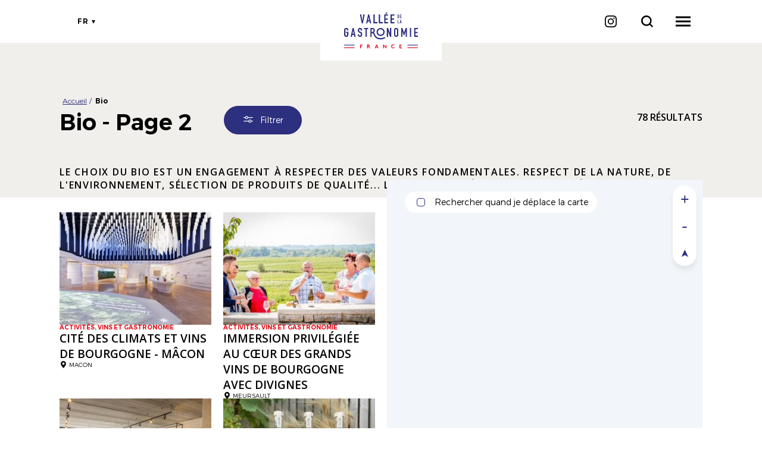

--- FILE ---
content_type: text/html; charset=UTF-8
request_url: https://www.valleedelagastronomie.com/bio?page=1
body_size: 13549
content:
<!DOCTYPE html>
<html lang="fr" dir="ltr">
    <head>
        <meta charset="utf-8" />
<meta property="og:description" content="" />
<meta property="og:title" content="Bio - Page 2" />
<meta property="og:image" content="https://www.valleedelagastronomie.com/sites/default/files/styles/ogimage/public/2021-02/panier_legumes_L-Barruel.jpg?itok=oYCzTbZR" />
<meta name="twitter:image" content="https://www.valleedelagastronomie.com/sites/default/files/styles/twitterimage/public/2021-02/panier_legumes_L-Barruel.jpg?itok=dPmsbj_b" />
<meta name="twitter:image:alt" content="Bio - Page 2" />
<meta property="og:url" content="https://www.valleedelagastronomie.com/bio" />
<meta name="twitter:card" content="summary_large_image" />
<meta name="twitter:title" content="Bio - Page 2" />
<meta name="twitter:description" content="" />
<meta name="MobileOptimized" content="width" />
<meta name="HandheldFriendly" content="true" />
<meta name="viewport" content="width=device-width, initial-scale=1.0" />
<link rel="canonical" href="https://www.valleedelagastronomie.com/bio?page=1" />
<link rel="icon" href="/core/misc/favicon.ico" type="image/vnd.microsoft.icon" />
<link rel="alternate" hreflang="fr" href="https://www.valleedelagastronomie.com/bio" />
<link rel="alternate" hreflang="en" href="https://www.valleedelagastronomie.com/en/organic" />
<link rel="prev" href="https://www.valleedelagastronomie.com/bio" />
<link rel="next" href="https://www.valleedelagastronomie.com/bio?page=2" />

        <title>Bio - Page 2</title>
        <link rel="stylesheet" media="all" href="/sites/default/files/css/css_9m8-tA3IQf8ThlLQYTTZUyEweCvyR908Tg0XCbKYOfY.css" />
<link rel="stylesheet" media="all" href="//api.tiles.mapbox.com/mapbox-gl-js/v0.53.1/mapbox-gl.css" />
<link rel="stylesheet" media="all" href="/sites/default/files/css/css_wcon8qZulSoS8oJyWIoEWet-THq2qIJ7M0rpnrIto5o.css" />

        
        <link rel="preconnect" href="https://fonts.gstatic.com/" crossorigin>
        <link rel="preload" as="font" href="/sites/default/themes/vdlg/fonts/trueno/trueno_light.woff2" type="font/woff2" crossorigin>
        <link rel="preload" as="font" href="/sites/default/themes/vdlg/fonts/trueno/trueno_regular.woff2" type="font/woff2" crossorigin>
        <link rel="preload" as="font" href="/sites/default/themes/vdlg/fonts/trueno/trueno_bold.woff2" type="font/woff2" crossorigin>
        <link rel="apple-touch-icon" sizes="152x152" href="/sites/default/themes/vdlg/images/favicons/apple-touch-icon.png">
        <link rel="icon" type="image/png" sizes="32x32" href="/sites/default/themes/vdlg/images/favicons/favicon-32x32.png">
        <link rel="icon" type="image/png" sizes="16x16" href="/sites/default/themes/vdlg/images/favicons/favicon-16x16.png">
        <link rel="manifest" href="/sites/default/themes/vdlg/images/favicons/site.webmanifest">
        <link rel="mask-icon" href="/sites/default/themes/vdlg/images/favicons/safari-pinned-tab.svg" color="#E7363F">
        <link rel="shortcut icon" href="/sites/default/themes/vdlg/images/favicons/favicon.ico">
        <meta name="msapplication-TileColor" content="#E7363F">
        <meta name="msapplication-config" content="/sites/default/themes/vdlg/images/favicons/browserconfig.xml">
        <meta name="theme-color" content="#E7363F">
        <script type="application/ld+json">[{"@context":"http:\/\/schema.org","@type":"BreadcrumbList","itemListElement":[{"@type":"ListItem","position":1,"item":{"@id":"https:\/\/www.valleedelagastronomie.com\/","name":"Accueil"}},{"@type":"ListItem","position":2,"item":{"@id":"https:\/\/www.valleedelagastronomie.com\/bio","name":"Bio"}}]}]</script>
        <!-- Matomo AURAT -->
        <script>
            var _paq = window._paq = window._paq || [];
            /* tracker methods like "setCustomDimension" should be called before "trackPageView" */
            _paq.push(['trackPageView']);
            _paq.push(['enableLinkTracking']);
            (function() {
                var u="https://matomo.auvergnerhonealpes-tourisme.com/";
                _paq.push(['setTrackerUrl', u+'matomo.php']);
                _paq.push(['setSiteId', '15']);
                var d=document, g=d.createElement('script'), s=d.getElementsByTagName('script')[0];
                g.async=true; g.src=u+'matomo.js'; s.parentNode.insertBefore(g,s);
            })();
        </script>
        <!-- End Matomo AURAT -->
        <!-- Matomo Tag Manager AURAT -->
        <script>
            (function() {
                var d=document, g=d.createElement('script'), s=d.getElementsByTagName('script')[0];
                g.async=true; g.src='https://matomo.auvergnerhonealpes-tourisme.com/js/container_si4aD4IY.js'; s.parentNode.insertBefore(g,s);
            })();
        </script>
        <!-- End Matomo Tag Manager AURAT -->
        <!-- GTM -->
        <script>(function(w,d,s,l,i){w[l]=w[l]||[];w[l].push({'gtm.start':
            new Date().getTime(),event:'gtm.js'});var f=d.getElementsByTagName(s)[0],
            j=d.createElement(s),dl=l!='dataLayer'?'&l='+l:'';j.async=true;j.src=
            'https://www.googletagmanager.com/gtm.js?id='+i+dl;f.parentNode.insertBefore(j,f);
        })(window,document,'script','dataLayer','GTM-PFN9BRD');</script>
        <!-- End GTM  -->
    </head>
    <body>
        <noscript><iframe src="https://www.googletagmanager.com/ns.html?id=GTM-PFN9BRD" height="0" width="0" style="display:none;visibility:hidden"></iframe></noscript>
        
          <div class="dialog-off-canvas-main-canvas" data-off-canvas-main-canvas>
    <div class="layout-container">
    <header id="header-page">  <div>
    <div id="block-menuvalleedelagastronomie">
  
    
      <div id="menu-head">
    <a class="logo d-inline-block" href="/" title="Vallée de la Gastronomie">
        <div class="content-logo-vdlg-simple d-md-none"><div class="logo-vdlg-simple" style="--width-logo:5.5px"></div></div>
        <img src="/sites/default/themes/vdlg/images/vdlg.svg" alt="Logo Vallée de la Gastronomie" class="img d-none d-md-inline-block" />
    </a>
    <div id="shortcuts">
        <div id="toggle-languages"><ul class="language-switcher cursor-pointer"><li hreflang="fr" data-drupal-link-query="{&quot;page&quot;:&quot;1&quot;}" data-drupal-link-system-path="listing/85513" class="fr is-active"><a href="/bio?page=1" class="language-link is-active" hreflang="fr" data-drupal-link-query="{&quot;page&quot;:&quot;1&quot;}" data-drupal-link-system-path="listing/85513">fr</a></li><li hreflang="en" data-drupal-link-query="{&quot;page&quot;:&quot;1&quot;}" data-drupal-link-system-path="listing/85513" class="en"><a href="/en/organic?page=1" class="language-link" hreflang="en" data-drupal-link-query="{&quot;page&quot;:&quot;1&quot;}" data-drupal-link-system-path="listing/85513">en</a></li></ul></div>
        <a id="instagram" class="reseau-social cursor-pointer" href="https://www.instagram.com/valleedelagastronomie" title="Notre Instagram" target="_blank" rel="noopener"><i class="icon"></i></a>
        <a id="open-global-search" href="/search/global/ajax" rel="nofollow, noindex" class="use-ajax" title="Je recherche"><i class="icon"></i></a>
        <div id="toggle-menu" class="cursor-pointer"><span class="d-block"></span></div>
    </div>
    <div id="menu-overlay">
        <div class="overlay-alpha"></div>
        <div class="content-overlay">
            <nav class="nav-overlay">
                                                                                                                            <ul>
                                                                                    <li>
                                    <a href="/nos-offres" title="Nos offres">Nos offres</a>
                                                                                                                                                                        <ul>
                                                                                    <li>
                                    <a href="/nos-offres?typeOffre%5B0%5D=experience-remarquable" title="Expériences remarquables">Expériences remarquables</a>
                                                                    </li>
                                                            <li>
                                    <a href="/nos-offres" title="Toutes les offres">Toutes les offres</a>
                                                                    </li>
                                                    </ul>
                                    
                                                                    </li>
                                                            <li>
                                    <a href="/le-territoire" title="Le Territoire">Le Territoire</a>
                                                                                                                                                                        <ul>
                                                                                    <li>
                                    <a href="/destinations" title="Destinations">Destinations</a>
                                                                    </li>
                                                            <li>
                                    <a href="/parcours" title="Itinéraires">Itinéraires</a>
                                                                    </li>
                                                    </ul>
                                    
                                                                    </li>
                                                            <li>
                                    <a href="/thematiques" title="Inspirez-vous">Inspirez-vous</a>
                                                                    </li>
                                                    </ul>
                                    
                            </nav>
        </div>
    </div>
</div>

  </div>

  </div>
</header>
    <main role="main"><div class="layout-content">  <div>
    <div data-drupal-messages-fallback class="hidden"></div><div id="block-vdlg-content">
  
    
      <article  data-id-intuitiv="listing-85513" class="intuitiv-categorie node-objet-listing listing-sit full" id="listing-85513">
    <div class="container-fluid section-header-listing">
        <div id="load-breadcrumb"></div>
        <div class="content-header-listing">
            <div class="content-title">
                
                <h1>Bio<span class="current-page"> - Page 2</span></h1>
                
            </div>
            <div class="form-search-sit-wrapper"><form class="form-listing" data-drupal-selector="form-search-sit" action="/bio?page=1" method="post" id="form-search-sit" accept-charset="UTF-8">
  <div id="open-form" class="bouton bg-bleu">Filtrer</div>
<div class="form-container overlay-mobile">
    <div class="overlay-alpha"></div>
    <div class="content-overlay">
        <div id="close-form" class="close-icon"></div>
        <div class="title-form">Filtres</div>
        <div id="geoloc" class="bouton bg-bleu full-width iconmask-geoloc">Rechercher autour de moi</div>
        <br/>
        <br/>
        <div><div data-drupal-selector="edit-filtres" id="edit-filtres" class="js-form-wrapper form-wrapper"><fieldset class="exploded fieldgroup form-composite form-item" data-drupal-selector="edit-typeoffre" id="edit-typeoffre--wrapper">
        <div class="legend cursor-pointer"  data-nb-selections="">Type d'offres</div>
    <div class="current-value"></div>
    <div class="fieldset-wrapper">
                                <div id="edit-typeoffre" class="form-checkboxes"><div class="form-item-checkbox form-item-checkboxradio js-form-item form-item js-form-type-checkbox form-item-typeoffre-experience-remarquable js-form-item-typeoffre-experience-remarquable">
        <input class="exploded form-checkbox" data-drupal-selector="edit-typeoffre-experience-remarquable" type="checkbox" id="edit-typeoffre-experience-remarquable" name="typeOffre[experience-remarquable]" value="experience-remarquable" />

        <label for="edit-typeoffre-experience-remarquable" class="cursor-pointer option">Expérience remarquable (5)</label>
      </div>
</div>

                    </div>
</fieldset>
<fieldset class="exploded fieldgroup form-composite form-item" data-drupal-selector="edit-categorie" id="edit-categorie--wrapper">
        <div class="legend cursor-pointer"  data-nb-selections="">Catégories</div>
    <div class="current-value"></div>
    <div class="fieldset-wrapper">
                                <div id="edit-categorie" class="form-checkboxes"><div class="form-item-checkbox form-item-checkboxradio js-form-item form-item js-form-type-checkbox form-item-categorie-activites-vins-et-gastronomie js-form-item-categorie-activites-vins-et-gastronomie">
        <input class="exploded form-checkbox" data-drupal-selector="edit-categorie-activites-vins-et-gastronomie" type="checkbox" id="edit-categorie-activites-vins-et-gastronomie" name="categorie[activites-vins-et-gastronomie]" value="activites-vins-et-gastronomie" />

        <label for="edit-categorie-activites-vins-et-gastronomie" class="cursor-pointer option">Activités, vins et gastronomie (33)</label>
      </div>
<div class="form-item-checkbox form-item-checkboxradio js-form-item form-item js-form-type-checkbox form-item-categorie-artisans-et-producteurs js-form-item-categorie-artisans-et-producteurs">
        <input class="exploded form-checkbox" data-drupal-selector="edit-categorie-artisans-et-producteurs" type="checkbox" id="edit-categorie-artisans-et-producteurs" name="categorie[artisans-et-producteurs]" value="artisans-et-producteurs" />

        <label for="edit-categorie-artisans-et-producteurs" class="cursor-pointer option">Artisans et producteurs (20)</label>
      </div>
<div class="form-item-checkbox form-item-checkboxradio js-form-item form-item js-form-type-checkbox form-item-categorie-domaines-viticoles-et-caves js-form-item-categorie-domaines-viticoles-et-caves">
        <input class="exploded form-checkbox" data-drupal-selector="edit-categorie-domaines-viticoles-et-caves" type="checkbox" id="edit-categorie-domaines-viticoles-et-caves" name="categorie[domaines-viticoles-et-caves]" value="domaines-viticoles-et-caves" />

        <label for="edit-categorie-domaines-viticoles-et-caves" class="cursor-pointer option">Domaines viticoles et caves (30)</label>
      </div>
<div class="form-item-checkbox form-item-checkboxradio js-form-item form-item js-form-type-checkbox form-item-categorie-marches-et-evenements js-form-item-categorie-marches-et-evenements">
        <input class="exploded form-checkbox" data-drupal-selector="edit-categorie-marches-et-evenements" type="checkbox" id="edit-categorie-marches-et-evenements" name="categorie[marches-et-evenements]" value="marches-et-evenements" />

        <label for="edit-categorie-marches-et-evenements" class="cursor-pointer option">Marchés et événements (1)</label>
      </div>
<div class="form-item-checkbox form-item-checkboxradio js-form-item form-item js-form-type-checkbox form-item-categorie-restaurants-et-auberges js-form-item-categorie-restaurants-et-auberges">
        <input class="exploded form-checkbox" data-drupal-selector="edit-categorie-restaurants-et-auberges" type="checkbox" id="edit-categorie-restaurants-et-auberges" name="categorie[restaurants-et-auberges]" value="restaurants-et-auberges" />

        <label for="edit-categorie-restaurants-et-auberges" class="cursor-pointer option">Restaurants et auberges (7)</label>
      </div>
</div>

                    </div>
</fieldset>
<fieldset class="exploded fieldgroup form-composite form-item" data-drupal-selector="edit-theme" id="edit-theme--wrapper">
        <div class="legend cursor-pointer"  data-nb-selections="">Thèmes</div>
    <div class="current-value"></div>
    <div class="fieldset-wrapper">
                                <div id="edit-theme" class="form-checkboxes"><div class="form-item-checkbox form-item-checkboxradio js-form-item form-item js-form-type-checkbox form-item-theme-a-table js-form-item-theme-a-table">
        <input class="exploded form-checkbox" data-drupal-selector="edit-theme-a-table" type="checkbox" id="edit-theme-a-table" name="theme[a-table]" value="a-table" />

        <label for="edit-theme-a-table" class="cursor-pointer option">A table (11)</label>
      </div>
<div class="form-item-checkbox form-item-checkboxradio js-form-item form-item js-form-type-checkbox form-item-theme-autour-du-vin js-form-item-theme-autour-du-vin">
        <input class="exploded form-checkbox" data-drupal-selector="edit-theme-autour-du-vin" type="checkbox" id="edit-theme-autour-du-vin" name="theme[autour-du-vin]" value="autour-du-vin" />

        <label for="edit-theme-autour-du-vin" class="cursor-pointer option">Autour du vin (40)</label>
      </div>
<div class="form-item-checkbox form-item-checkboxradio js-form-item form-item js-form-type-checkbox form-item-theme-bio js-form-item-theme-bio">
        <input class="exploded form-checkbox" data-drupal-selector="edit-theme-bio" type="checkbox" id="edit-theme-bio" name="theme[bio]" value="bio" />

        <label for="edit-theme-bio" class="cursor-pointer option">Bio (50)</label>
      </div>
<div class="form-item-checkbox form-item-checkboxradio js-form-item form-item js-form-type-checkbox form-item-theme-en-couple js-form-item-theme-en-couple">
        <input class="exploded form-checkbox" data-drupal-selector="edit-theme-en-couple" type="checkbox" id="edit-theme-en-couple" name="theme[en-couple]" value="en-couple" />

        <label for="edit-theme-en-couple" class="cursor-pointer option">En couple (50)</label>
      </div>
<div class="form-item-checkbox form-item-checkboxradio js-form-item form-item js-form-type-checkbox form-item-theme-en-famille js-form-item-theme-en-famille">
        <input class="exploded form-checkbox" data-drupal-selector="edit-theme-en-famille" type="checkbox" id="edit-theme-en-famille" name="theme[en-famille]" value="en-famille" />

        <label for="edit-theme-en-famille" class="cursor-pointer option">En famille (38)</label>
      </div>
<div class="form-item-checkbox form-item-checkboxradio js-form-item form-item js-form-type-checkbox form-item-theme-entre-amis js-form-item-theme-entre-amis">
        <input class="exploded form-checkbox" data-drupal-selector="edit-theme-entre-amis" type="checkbox" id="edit-theme-entre-amis" name="theme[entre-amis]" value="entre-amis" />

        <label for="edit-theme-entre-amis" class="cursor-pointer option">Entre amis (63)</label>
      </div>
<div class="form-item-checkbox form-item-checkboxradio js-form-item form-item js-form-type-checkbox form-item-theme-insolites js-form-item-theme-insolites">
        <input class="exploded form-checkbox" data-drupal-selector="edit-theme-insolites" type="checkbox" id="edit-theme-insolites" name="theme[insolites]" value="insolites" />

        <label for="edit-theme-insolites" class="cursor-pointer option">Insolites (13)</label>
      </div>
</div>

                    </div>
</fieldset>
<fieldset class="exploded fieldgroup form-composite form-item" data-drupal-selector="edit-departement" id="edit-departement--wrapper">
        <div class="legend cursor-pointer"  data-nb-selections="">Départements</div>
    <div class="current-value"></div>
    <div class="fieldset-wrapper">
                                <div id="edit-departement" class="form-checkboxes"><div class="form-item-checkbox form-item-checkboxradio js-form-item form-item js-form-type-checkbox form-item-departement-07-ardeche js-form-item-departement-07-ardeche">
        <input class="exploded form-checkbox" data-drupal-selector="edit-departement-07-ardeche" type="checkbox" id="edit-departement-07-ardeche" name="departement[07-ardeche]" value="07-ardeche" />

        <label for="edit-departement-07-ardeche" class="cursor-pointer option">07 - Ardèche (5)</label>
      </div>
<div class="form-item-checkbox form-item-checkboxradio js-form-item form-item js-form-type-checkbox form-item-departement-13-bouches-du-rhone js-form-item-departement-13-bouches-du-rhone">
        <input class="exploded form-checkbox" data-drupal-selector="edit-departement-13-bouches-du-rhone" type="checkbox" id="edit-departement-13-bouches-du-rhone" name="departement[13-bouches-du-rhone]" value="13-bouches-du-rhone" />

        <label for="edit-departement-13-bouches-du-rhone" class="cursor-pointer option">13 - Bouches-du-Rhône (15)</label>
      </div>
<div class="form-item-checkbox form-item-checkboxradio js-form-item form-item js-form-type-checkbox form-item-departement-21-cote-d-or js-form-item-departement-21-cote-d-or">
        <input class="exploded form-checkbox" data-drupal-selector="edit-departement-21-cote-d-or" type="checkbox" id="edit-departement-21-cote-d-or" name="departement[21-cote-d-or]" value="21-cote-d-or" />

        <label for="edit-departement-21-cote-d-or" class="cursor-pointer option">21 - Côte-d'Or (16)</label>
      </div>
<div class="form-item-checkbox form-item-checkboxradio js-form-item form-item js-form-type-checkbox form-item-departement-26-drome js-form-item-departement-26-drome">
        <input class="exploded form-checkbox" data-drupal-selector="edit-departement-26-drome" type="checkbox" id="edit-departement-26-drome" name="departement[26-drome]" value="26-drome" />

        <label for="edit-departement-26-drome" class="cursor-pointer option">26 - Drôme (11)</label>
      </div>
<div class="form-item-checkbox form-item-checkboxradio js-form-item form-item js-form-type-checkbox form-item-departement-38-isere js-form-item-departement-38-isere">
        <input class="exploded form-checkbox" data-drupal-selector="edit-departement-38-isere" type="checkbox" id="edit-departement-38-isere" name="departement[38-isere]" value="38-isere" />

        <label for="edit-departement-38-isere" class="cursor-pointer option">38 - Isère (5)</label>
      </div>
<div class="form-item-checkbox form-item-checkboxradio js-form-item form-item js-form-type-checkbox form-item-departement-39-jura js-form-item-departement-39-jura">
        <input class="exploded form-checkbox" data-drupal-selector="edit-departement-39-jura" type="checkbox" id="edit-departement-39-jura" name="departement[39-jura]" value="39-jura" />

        <label for="edit-departement-39-jura" class="cursor-pointer option">39 - Jura (1)</label>
      </div>
<div class="form-item-checkbox form-item-checkboxradio js-form-item form-item js-form-type-checkbox form-item-departement-42-loire js-form-item-departement-42-loire">
        <input class="exploded form-checkbox" data-drupal-selector="edit-departement-42-loire" type="checkbox" id="edit-departement-42-loire" name="departement[42-loire]" value="42-loire" />

        <label for="edit-departement-42-loire" class="cursor-pointer option">42 - Loire (1)</label>
      </div>
<div class="form-item-checkbox form-item-checkboxradio js-form-item form-item js-form-type-checkbox form-item-departement-69-rhone js-form-item-departement-69-rhone">
        <input class="exploded form-checkbox" data-drupal-selector="edit-departement-69-rhone" type="checkbox" id="edit-departement-69-rhone" name="departement[69-rhone]" value="69-rhone" />

        <label for="edit-departement-69-rhone" class="cursor-pointer option">69 - Rhône (12)</label>
      </div>
<div class="form-item-checkbox form-item-checkboxradio js-form-item form-item js-form-type-checkbox form-item-departement-71-saone-et-loire js-form-item-departement-71-saone-et-loire">
        <input class="exploded form-checkbox" data-drupal-selector="edit-departement-71-saone-et-loire" type="checkbox" id="edit-departement-71-saone-et-loire" name="departement[71-saone-et-loire]" value="71-saone-et-loire" />

        <label for="edit-departement-71-saone-et-loire" class="cursor-pointer option">71 - Saône-et-loire (11)</label>
      </div>
<div class="form-item-checkbox form-item-checkboxradio js-form-item form-item js-form-type-checkbox form-item-departement-84-vaucluse js-form-item-departement-84-vaucluse">
        <input class="exploded form-checkbox" data-drupal-selector="edit-departement-84-vaucluse" type="checkbox" id="edit-departement-84-vaucluse" name="departement[84-vaucluse]" value="84-vaucluse" />

        <label for="edit-departement-84-vaucluse" class="cursor-pointer option">84 - Vaucluse (1)</label>
      </div>
</div>

                    </div>
</fieldset>
<fieldset class="exploded fieldgroup form-composite form-item" showInputSearch data-drupal-selector="edit-ville" id="edit-ville--wrapper">
        <div class="legend cursor-pointer"  data-nb-selections="">Ville</div>
    <div class="current-value"></div>
    <div class="fieldset-wrapper">
                    <div class="content-input-search-keyword">
                <input data-name="" class="input-search-keyword" type="text" placeholder="Rechercher"/>
            </div>
                                <div id="edit-ville" class="form-checkboxes"><div class="form-item-checkbox form-item-checkboxradio js-form-item form-item js-form-type-checkbox form-item-ville-aix-en-provence js-form-item-ville-aix-en-provence">
        <input class="exploded form-checkbox" showInputSearch data-drupal-selector="edit-ville-aix-en-provence" type="checkbox" id="edit-ville-aix-en-provence" name="ville[aix-en-provence]" value="aix-en-provence" />

        <label for="edit-ville-aix-en-provence" class="cursor-pointer option">Aix-en-Provence (1)</label>
      </div>
<div class="form-item-checkbox form-item-checkboxradio js-form-item form-item js-form-type-checkbox form-item-ville-apt js-form-item-ville-apt">
        <input class="exploded form-checkbox" showInputSearch data-drupal-selector="edit-ville-apt" type="checkbox" id="edit-ville-apt" name="ville[apt]" value="apt" />

        <label for="edit-ville-apt" class="cursor-pointer option">Apt (1)</label>
      </div>
<div class="form-item-checkbox form-item-checkboxradio js-form-item form-item js-form-type-checkbox form-item-ville-arles js-form-item-ville-arles">
        <input class="exploded form-checkbox" showInputSearch data-drupal-selector="edit-ville-arles" type="checkbox" id="edit-ville-arles" name="ville[arles]" value="arles" />

        <label for="edit-ville-arles" class="cursor-pointer option">Arles (1)</label>
      </div>
<div class="form-item-checkbox form-item-checkboxradio js-form-item form-item js-form-type-checkbox form-item-ville-auberives-en-royans js-form-item-ville-auberives-en-royans">
        <input class="exploded form-checkbox" showInputSearch data-drupal-selector="edit-ville-auberives-en-royans" type="checkbox" id="edit-ville-auberives-en-royans" name="ville[auberives-en-royans]" value="auberives-en-royans" />

        <label for="edit-ville-auberives-en-royans" class="cursor-pointer option">Auberives-en-Royans (1)</label>
      </div>
<div class="form-item-checkbox form-item-checkboxradio js-form-item form-item js-form-type-checkbox form-item-ville-beaufort-sur-gervanne js-form-item-ville-beaufort-sur-gervanne">
        <input class="exploded form-checkbox" showInputSearch data-drupal-selector="edit-ville-beaufort-sur-gervanne" type="checkbox" id="edit-ville-beaufort-sur-gervanne" name="ville[beaufort-sur-gervanne]" value="beaufort-sur-gervanne" />

        <label for="edit-ville-beaufort-sur-gervanne" class="cursor-pointer option">Beaufort-sur-Gervanne (1)</label>
      </div>
<div class="form-item-checkbox form-item-checkboxradio js-form-item form-item js-form-type-checkbox form-item-ville-beaumont-monteux js-form-item-ville-beaumont-monteux">
        <input class="exploded form-checkbox" showInputSearch data-drupal-selector="edit-ville-beaumont-monteux" type="checkbox" id="edit-ville-beaumont-monteux" name="ville[beaumont-monteux]" value="beaumont-monteux" />

        <label for="edit-ville-beaumont-monteux" class="cursor-pointer option">Beaumont-Monteux (1)</label>
      </div>
<div class="form-item-checkbox form-item-checkboxradio js-form-item form-item js-form-type-checkbox form-item-ville-beaune js-form-item-ville-beaune">
        <input class="exploded form-checkbox" showInputSearch data-drupal-selector="edit-ville-beaune" type="checkbox" id="edit-ville-beaune" name="ville[beaune]" value="beaune" />

        <label for="edit-ville-beaune" class="cursor-pointer option">BEAUNE (9)</label>
      </div>
<div class="form-item-checkbox form-item-checkboxradio js-form-item form-item js-form-type-checkbox form-item-ville-bourg-saint-andeol js-form-item-ville-bourg-saint-andeol">
        <input class="exploded form-checkbox" showInputSearch data-drupal-selector="edit-ville-bourg-saint-andeol" type="checkbox" id="edit-ville-bourg-saint-andeol" name="ville[bourg-saint-andeol]" value="bourg-saint-andeol" />

        <label for="edit-ville-bourg-saint-andeol" class="cursor-pointer option">Bourg-Saint-Andéol (1)</label>
      </div>
<div class="form-item-checkbox form-item-checkboxradio js-form-item form-item js-form-type-checkbox form-item-ville-charolles js-form-item-ville-charolles">
        <input class="exploded form-checkbox" showInputSearch data-drupal-selector="edit-ville-charolles" type="checkbox" id="edit-ville-charolles" name="ville[charolles]" value="charolles" />

        <label for="edit-ville-charolles" class="cursor-pointer option">CHAROLLES (1)</label>
      </div>
<div class="form-item-checkbox form-item-checkboxradio js-form-item form-item js-form-type-checkbox form-item-ville-chateauneuf-sur-isere js-form-item-ville-chateauneuf-sur-isere">
        <input class="exploded form-checkbox" showInputSearch data-drupal-selector="edit-ville-chateauneuf-sur-isere" type="checkbox" id="edit-ville-chateauneuf-sur-isere" name="ville[chateauneuf-sur-isere]" value="chateauneuf-sur-isere" />

        <label for="edit-ville-chateauneuf-sur-isere" class="cursor-pointer option">Châteauneuf-sur-Isère (1)</label>
      </div>
<div class="form-item-checkbox form-item-checkboxradio js-form-item form-item js-form-type-checkbox form-item-ville-chatelus js-form-item-ville-chatelus">
        <input class="exploded form-checkbox" showInputSearch data-drupal-selector="edit-ville-chatelus" type="checkbox" id="edit-ville-chatelus" name="ville[chatelus]" value="chatelus" />

        <label for="edit-ville-chatelus" class="cursor-pointer option">Châtelus (1)</label>
      </div>
<div class="form-item-checkbox form-item-checkboxradio js-form-item form-item js-form-type-checkbox form-item-ville-chavanay js-form-item-ville-chavanay">
        <input class="exploded form-checkbox" showInputSearch data-drupal-selector="edit-ville-chavanay" type="checkbox" id="edit-ville-chavanay" name="ville[chavanay]" value="chavanay" />

        <label for="edit-ville-chavanay" class="cursor-pointer option">Chavanay (1)</label>
      </div>
<div class="form-item-checkbox form-item-checkboxradio js-form-item form-item js-form-type-checkbox form-item-ville-cheilly-les-maranges js-form-item-ville-cheilly-les-maranges">
        <input class="exploded form-checkbox" showInputSearch data-drupal-selector="edit-ville-cheilly-les-maranges" type="checkbox" id="edit-ville-cheilly-les-maranges" name="ville[cheilly-les-maranges]" value="cheilly-les-maranges" />

        <label for="edit-ville-cheilly-les-maranges" class="cursor-pointer option">CHEILLY-LES-MARANGES (1)</label>
      </div>
<div class="form-item-checkbox form-item-checkboxradio js-form-item form-item js-form-type-checkbox form-item-ville-choranche js-form-item-ville-choranche">
        <input class="exploded form-checkbox" showInputSearch data-drupal-selector="edit-ville-choranche" type="checkbox" id="edit-ville-choranche" name="ville[choranche]" value="choranche" />

        <label for="edit-ville-choranche" class="cursor-pointer option">Choranche (2)</label>
      </div>
<div class="form-item-checkbox form-item-checkboxradio js-form-item form-item js-form-type-checkbox form-item-ville-cornas js-form-item-ville-cornas">
        <input class="exploded form-checkbox" showInputSearch data-drupal-selector="edit-ville-cornas" type="checkbox" id="edit-ville-cornas" name="ville[cornas]" value="cornas" />

        <label for="edit-ville-cornas" class="cursor-pointer option">Cornas (1)</label>
      </div>
<div class="form-item-checkbox form-item-checkboxradio js-form-item form-item js-form-type-checkbox form-item-ville-dijon js-form-item-ville-dijon">
        <input class="exploded form-checkbox" showInputSearch data-drupal-selector="edit-ville-dijon" type="checkbox" id="edit-ville-dijon" name="ville[dijon]" value="dijon" />

        <label for="edit-ville-dijon" class="cursor-pointer option">DIJON (1)</label>
      </div>
<div class="form-item-checkbox form-item-checkboxradio js-form-item form-item js-form-type-checkbox form-item-ville-dole js-form-item-ville-dole">
        <input class="exploded form-checkbox" showInputSearch data-drupal-selector="edit-ville-dole" type="checkbox" id="edit-ville-dole" name="ville[dole]" value="dole" />

        <label for="edit-ville-dole" class="cursor-pointer option">DOLE (1)</label>
      </div>
<div class="form-item-checkbox form-item-checkboxradio js-form-item form-item js-form-type-checkbox form-item-ville-eyguieres js-form-item-ville-eyguieres">
        <input class="exploded form-checkbox" showInputSearch data-drupal-selector="edit-ville-eyguieres" type="checkbox" id="edit-ville-eyguieres" name="ville[eyguieres]" value="eyguieres" />

        <label for="edit-ville-eyguieres" class="cursor-pointer option">Eyguières (1)</label>
      </div>
<div class="form-item-checkbox form-item-checkboxradio js-form-item form-item js-form-type-checkbox form-item-ville-fleurie js-form-item-ville-fleurie">
        <input class="exploded form-checkbox" showInputSearch data-drupal-selector="edit-ville-fleurie" type="checkbox" id="edit-ville-fleurie" name="ville[fleurie]" value="fleurie" />

        <label for="edit-ville-fleurie" class="cursor-pointer option">Fleurie (2)</label>
      </div>
<div class="form-item-checkbox form-item-checkboxradio js-form-item form-item js-form-type-checkbox form-item-ville-fuisse js-form-item-ville-fuisse">
        <input class="exploded form-checkbox" showInputSearch data-drupal-selector="edit-ville-fuisse" type="checkbox" id="edit-ville-fuisse" name="ville[fuisse]" value="fuisse" />

        <label for="edit-ville-fuisse" class="cursor-pointer option">FUISSE (1)</label>
      </div>
<div class="form-item-checkbox form-item-checkboxradio js-form-item form-item js-form-type-checkbox form-item-ville-gemenos js-form-item-ville-gemenos">
        <input class="exploded form-checkbox" showInputSearch data-drupal-selector="edit-ville-gemenos" type="checkbox" id="edit-ville-gemenos" name="ville[gemenos]" value="gemenos" />

        <label for="edit-ville-gemenos" class="cursor-pointer option">Gémenos (1)</label>
      </div>
<div class="form-item-checkbox form-item-checkboxradio js-form-item form-item js-form-type-checkbox form-item-ville-grignan js-form-item-ville-grignan">
        <input class="exploded form-checkbox" showInputSearch data-drupal-selector="edit-ville-grignan" type="checkbox" id="edit-ville-grignan" name="ville[grignan]" value="grignan" />

        <label for="edit-ville-grignan" class="cursor-pointer option">Grignan (1)</label>
      </div>
<div class="form-item-checkbox form-item-checkboxradio js-form-item form-item js-form-type-checkbox form-item-ville-jullie js-form-item-ville-jullie">
        <input class="exploded form-checkbox" showInputSearch data-drupal-selector="edit-ville-jullie" type="checkbox" id="edit-ville-jullie" name="ville[jullie]" value="jullie" />

        <label for="edit-ville-jullie" class="cursor-pointer option">Jullié (1)</label>
      </div>
<div class="form-item-checkbox form-item-checkboxradio js-form-item form-item js-form-type-checkbox form-item-ville-la-begude-de-mazenc js-form-item-ville-la-begude-de-mazenc">
        <input class="exploded form-checkbox" showInputSearch data-drupal-selector="edit-ville-la-begude-de-mazenc" type="checkbox" id="edit-ville-la-begude-de-mazenc" name="ville[la-begude-de-mazenc]" value="la-begude-de-mazenc" />

        <label for="edit-ville-la-begude-de-mazenc" class="cursor-pointer option">La Bégude-de-Mazenc (1)</label>
      </div>
<div class="form-item-checkbox form-item-checkboxradio js-form-item form-item js-form-type-checkbox form-item-ville-la-chapelle-de-guinchay js-form-item-ville-la-chapelle-de-guinchay">
        <input class="exploded form-checkbox" showInputSearch data-drupal-selector="edit-ville-la-chapelle-de-guinchay" type="checkbox" id="edit-ville-la-chapelle-de-guinchay" name="ville[la-chapelle-de-guinchay]" value="la-chapelle-de-guinchay" />

        <label for="edit-ville-la-chapelle-de-guinchay" class="cursor-pointer option">LA CHAPELLE-DE-GUINCHAY (1)</label>
      </div>
<div class="form-item-checkbox form-item-checkboxradio js-form-item form-item js-form-type-checkbox form-item-ville-la-roche-vineuse js-form-item-ville-la-roche-vineuse">
        <input class="exploded form-checkbox" showInputSearch data-drupal-selector="edit-ville-la-roche-vineuse" type="checkbox" id="edit-ville-la-roche-vineuse" name="ville[la-roche-vineuse]" value="la-roche-vineuse" />

        <label for="edit-ville-la-roche-vineuse" class="cursor-pointer option">LA ROCHE-VINEUSE (1)</label>
      </div>
<div class="form-item-checkbox form-item-checkboxradio js-form-item form-item js-form-type-checkbox form-item-ville-lambesc js-form-item-ville-lambesc">
        <input class="exploded form-checkbox" showInputSearch data-drupal-selector="edit-ville-lambesc" type="checkbox" id="edit-ville-lambesc" name="ville[lambesc]" value="lambesc" />

        <label for="edit-ville-lambesc" class="cursor-pointer option">Lambesc (2)</label>
      </div>
<div class="form-item-checkbox form-item-checkboxradio js-form-item form-item js-form-type-checkbox form-item-ville-lyon js-form-item-ville-lyon">
        <input class="exploded form-checkbox" showInputSearch data-drupal-selector="edit-ville-lyon" type="checkbox" id="edit-ville-lyon" name="ville[lyon]" value="lyon" />

        <label for="edit-ville-lyon" class="cursor-pointer option">Lyon (2)</label>
      </div>
<div class="form-item-checkbox form-item-checkboxradio js-form-item form-item js-form-type-checkbox form-item-ville-macon js-form-item-ville-macon">
        <input class="exploded form-checkbox" showInputSearch data-drupal-selector="edit-ville-macon" type="checkbox" id="edit-ville-macon" name="ville[macon]" value="macon" />

        <label for="edit-ville-macon" class="cursor-pointer option">MACON (2)</label>
      </div>
<div class="form-item-checkbox form-item-checkboxradio js-form-item form-item js-form-type-checkbox form-item-ville-marseille js-form-item-ville-marseille">
        <input class="exploded form-checkbox" showInputSearch data-drupal-selector="edit-ville-marseille" type="checkbox" id="edit-ville-marseille" name="ville[marseille]" value="marseille" />

        <label for="edit-ville-marseille" class="cursor-pointer option">Marseille (5)</label>
      </div>
<div class="form-item-checkbox form-item-checkboxradio js-form-item form-item js-form-type-checkbox form-item-ville-meursault js-form-item-ville-meursault">
        <input class="exploded form-checkbox" showInputSearch data-drupal-selector="edit-ville-meursault" type="checkbox" id="edit-ville-meursault" name="ville[meursault]" value="meursault" />

        <label for="edit-ville-meursault" class="cursor-pointer option">MEURSAULT (1)</label>
      </div>
<div class="form-item-checkbox form-item-checkboxradio js-form-item form-item js-form-type-checkbox form-item-ville-mirabel-aux-baronnies js-form-item-ville-mirabel-aux-baronnies">
        <input class="exploded form-checkbox" showInputSearch data-drupal-selector="edit-ville-mirabel-aux-baronnies" type="checkbox" id="edit-ville-mirabel-aux-baronnies" name="ville[mirabel-aux-baronnies]" value="mirabel-aux-baronnies" />

        <label for="edit-ville-mirabel-aux-baronnies" class="cursor-pointer option">Mirabel-aux-Baronnies (1)</label>
      </div>
<div class="form-item-checkbox form-item-checkboxradio js-form-item form-item js-form-type-checkbox form-item-ville-montagny-les-beaune js-form-item-ville-montagny-les-beaune">
        <input class="exploded form-checkbox" showInputSearch data-drupal-selector="edit-ville-montagny-les-beaune" type="checkbox" id="edit-ville-montagny-les-beaune" name="ville[montagny-les-beaune]" value="montagny-les-beaune" />

        <label for="edit-ville-montagny-les-beaune" class="cursor-pointer option">MONTAGNY-LES-BEAUNE (1)</label>
      </div>
<div class="form-item-checkbox form-item-checkboxradio js-form-item form-item js-form-type-checkbox form-item-ville-montmelas-saint-sorlin js-form-item-ville-montmelas-saint-sorlin">
        <input class="exploded form-checkbox" showInputSearch data-drupal-selector="edit-ville-montmelas-saint-sorlin" type="checkbox" id="edit-ville-montmelas-saint-sorlin" name="ville[montmelas-saint-sorlin]" value="montmelas-saint-sorlin" />

        <label for="edit-ville-montmelas-saint-sorlin" class="cursor-pointer option">Montmelas-Saint-Sorlin (1)</label>
      </div>
<div class="form-item-checkbox form-item-checkboxradio js-form-item form-item js-form-type-checkbox form-item-ville-nolay js-form-item-ville-nolay">
        <input class="exploded form-checkbox" showInputSearch data-drupal-selector="edit-ville-nolay" type="checkbox" id="edit-ville-nolay" name="ville[nolay]" value="nolay" />

        <label for="edit-ville-nolay" class="cursor-pointer option">NOLAY (1)</label>
      </div>
<div class="form-item-checkbox form-item-checkboxradio js-form-item form-item js-form-type-checkbox form-item-ville-nyons js-form-item-ville-nyons">
        <input class="exploded form-checkbox" showInputSearch data-drupal-selector="edit-ville-nyons" type="checkbox" id="edit-ville-nyons" name="ville[nyons]" value="nyons" />

        <label for="edit-ville-nyons" class="cursor-pointer option">Nyons (1)</label>
      </div>
<div class="form-item-checkbox form-item-checkboxradio js-form-item form-item js-form-type-checkbox form-item-ville-piegros-la-clastre js-form-item-ville-piegros-la-clastre">
        <input class="exploded form-checkbox" showInputSearch data-drupal-selector="edit-ville-piegros-la-clastre" type="checkbox" id="edit-ville-piegros-la-clastre" name="ville[piegros-la-clastre]" value="piegros-la-clastre" />

        <label for="edit-ville-piegros-la-clastre" class="cursor-pointer option">Piégros-la-Clastre (1)</label>
      </div>
<div class="form-item-checkbox form-item-checkboxradio js-form-item form-item js-form-type-checkbox form-item-ville-pommard js-form-item-ville-pommard">
        <input class="exploded form-checkbox" showInputSearch data-drupal-selector="edit-ville-pommard" type="checkbox" id="edit-ville-pommard" name="ville[pommard]" value="pommard" />

        <label for="edit-ville-pommard" class="cursor-pointer option">POMMARD (1)</label>
      </div>
<div class="form-item-checkbox form-item-checkboxradio js-form-item form-item js-form-type-checkbox form-item-ville-port-saint-louis-du-rhone js-form-item-ville-port-saint-louis-du-rhone">
        <input class="exploded form-checkbox" showInputSearch data-drupal-selector="edit-ville-port-saint-louis-du-rhone" type="checkbox" id="edit-ville-port-saint-louis-du-rhone" name="ville[port-saint-louis-du-rhone]" value="port-saint-louis-du-rhone" />

        <label for="edit-ville-port-saint-louis-du-rhone" class="cursor-pointer option">Port-Saint-Louis-du-Rhône (1)</label>
      </div>
<div class="form-item-checkbox form-item-checkboxradio js-form-item form-item js-form-type-checkbox form-item-ville-premeaux-prissey js-form-item-ville-premeaux-prissey">
        <input class="exploded form-checkbox" showInputSearch data-drupal-selector="edit-ville-premeaux-prissey" type="checkbox" id="edit-ville-premeaux-prissey" name="ville[premeaux-prissey]" value="premeaux-prissey" />

        <label for="edit-ville-premeaux-prissey" class="cursor-pointer option">PREMEAUX-PRISSEY (1)</label>
      </div>
<div class="form-item-checkbox form-item-checkboxradio js-form-item form-item js-form-type-checkbox form-item-ville-prisse js-form-item-ville-prisse">
        <input class="exploded form-checkbox" showInputSearch data-drupal-selector="edit-ville-prisse" type="checkbox" id="edit-ville-prisse" name="ville[prisse]" value="prisse" />

        <label for="edit-ville-prisse" class="cursor-pointer option">PRISSE (1)</label>
      </div>
<div class="form-item-checkbox form-item-checkboxradio js-form-item form-item js-form-type-checkbox form-item-ville-puyloubier js-form-item-ville-puyloubier">
        <input class="exploded form-checkbox" showInputSearch data-drupal-selector="edit-ville-puyloubier" type="checkbox" id="edit-ville-puyloubier" name="ville[puyloubier]" value="puyloubier" />

        <label for="edit-ville-puyloubier" class="cursor-pointer option">Puyloubier (1)</label>
      </div>
<div class="form-item-checkbox form-item-checkboxradio js-form-item form-item js-form-type-checkbox form-item-ville-quincie-en-beaujolais js-form-item-ville-quincie-en-beaujolais">
        <input class="exploded form-checkbox" showInputSearch data-drupal-selector="edit-ville-quincie-en-beaujolais" type="checkbox" id="edit-ville-quincie-en-beaujolais" name="ville[quincie-en-beaujolais]" value="quincie-en-beaujolais" />

        <label for="edit-ville-quincie-en-beaujolais" class="cursor-pointer option">Quincié-en-Beaujolais (1)</label>
      </div>
<div class="form-item-checkbox form-item-checkboxradio js-form-item form-item js-form-type-checkbox form-item-ville-romaneche-thorins js-form-item-ville-romaneche-thorins">
        <input class="exploded form-checkbox" showInputSearch data-drupal-selector="edit-ville-romaneche-thorins" type="checkbox" id="edit-ville-romaneche-thorins" name="ville[romaneche-thorins]" value="romaneche-thorins" />

        <label for="edit-ville-romaneche-thorins" class="cursor-pointer option">ROMANECHE-THORINS (1)</label>
      </div>
<div class="form-item-checkbox form-item-checkboxradio js-form-item form-item js-form-type-checkbox form-item-ville-roquefort-la-bedoule js-form-item-ville-roquefort-la-bedoule">
        <input class="exploded form-checkbox" showInputSearch data-drupal-selector="edit-ville-roquefort-la-bedoule" type="checkbox" id="edit-ville-roquefort-la-bedoule" name="ville[roquefort-la-bedoule]" value="roquefort-la-bedoule" />

        <label for="edit-ville-roquefort-la-bedoule" class="cursor-pointer option">Roquefort-la-Bédoule (1)</label>
      </div>
<div class="form-item-checkbox form-item-checkboxradio js-form-item form-item js-form-type-checkbox form-item-ville-rully js-form-item-ville-rully">
        <input class="exploded form-checkbox" showInputSearch data-drupal-selector="edit-ville-rully" type="checkbox" id="edit-ville-rully" name="ville[rully]" value="rully" />

        <label for="edit-ville-rully" class="cursor-pointer option">RULLY (1)</label>
      </div>
<div class="form-item-checkbox form-item-checkboxradio js-form-item form-item js-form-type-checkbox form-item-ville-saint-cannat js-form-item-ville-saint-cannat">
        <input class="exploded form-checkbox" showInputSearch data-drupal-selector="edit-ville-saint-cannat" type="checkbox" id="edit-ville-saint-cannat" name="ville[saint-cannat]" value="saint-cannat" />

        <label for="edit-ville-saint-cannat" class="cursor-pointer option">Saint-Cannat (1)</label>
      </div>
<div class="form-item-checkbox form-item-checkboxradio js-form-item form-item js-form-type-checkbox form-item-ville-saint-germain-nuelles js-form-item-ville-saint-germain-nuelles">
        <input class="exploded form-checkbox" showInputSearch data-drupal-selector="edit-ville-saint-germain-nuelles" type="checkbox" id="edit-ville-saint-germain-nuelles" name="ville[saint-germain-nuelles]" value="saint-germain-nuelles" />

        <label for="edit-ville-saint-germain-nuelles" class="cursor-pointer option">Saint-Germain-Nuelles (1)</label>
      </div>
<div class="form-item-checkbox form-item-checkboxradio js-form-item form-item js-form-type-checkbox form-item-ville-saint-hilaire-du-rosier js-form-item-ville-saint-hilaire-du-rosier">
        <input class="exploded form-checkbox" showInputSearch data-drupal-selector="edit-ville-saint-hilaire-du-rosier" type="checkbox" id="edit-ville-saint-hilaire-du-rosier" name="ville[saint-hilaire-du-rosier]" value="saint-hilaire-du-rosier" />

        <label for="edit-ville-saint-hilaire-du-rosier" class="cursor-pointer option">Saint-Hilaire-du-Rosier (1)</label>
      </div>
<div class="form-item-checkbox form-item-checkboxradio js-form-item form-item js-form-type-checkbox form-item-ville-saint-jean-en-royans js-form-item-ville-saint-jean-en-royans">
        <input class="exploded form-checkbox" showInputSearch data-drupal-selector="edit-ville-saint-jean-en-royans" type="checkbox" id="edit-ville-saint-jean-en-royans" name="ville[saint-jean-en-royans]" value="saint-jean-en-royans" />

        <label for="edit-ville-saint-jean-en-royans" class="cursor-pointer option">Saint-Jean-en-Royans (1)</label>
      </div>
<div class="form-item-checkbox form-item-checkboxradio js-form-item form-item js-form-type-checkbox form-item-ville-saint-pierre-la-palud js-form-item-ville-saint-pierre-la-palud">
        <input class="exploded form-checkbox" showInputSearch data-drupal-selector="edit-ville-saint-pierre-la-palud" type="checkbox" id="edit-ville-saint-pierre-la-palud" name="ville[saint-pierre-la-palud]" value="saint-pierre-la-palud" />

        <label for="edit-ville-saint-pierre-la-palud" class="cursor-pointer option">Saint-Pierre-la-Palud (2)</label>
      </div>
<div class="form-item-checkbox form-item-checkboxradio js-form-item form-item js-form-type-checkbox form-item-ville-saint-sauveur-de-montagut js-form-item-ville-saint-sauveur-de-montagut">
        <input class="exploded form-checkbox" showInputSearch data-drupal-selector="edit-ville-saint-sauveur-de-montagut" type="checkbox" id="edit-ville-saint-sauveur-de-montagut" name="ville[saint-sauveur-de-montagut]" value="saint-sauveur-de-montagut" />

        <label for="edit-ville-saint-sauveur-de-montagut" class="cursor-pointer option">Saint-Sauveur-de-Montagut (1)</label>
      </div>
<div class="form-item-checkbox form-item-checkboxradio js-form-item form-item js-form-type-checkbox form-item-ville-tain-l-hermitage js-form-item-ville-tain-l-hermitage">
        <input class="exploded form-checkbox" showInputSearch data-drupal-selector="edit-ville-tain-l-hermitage" type="checkbox" id="edit-ville-tain-l-hermitage" name="ville[tain-l-hermitage]" value="tain-l-hermitage" />

        <label for="edit-ville-tain-l-hermitage" class="cursor-pointer option">Tain-l'Hermitage (1)</label>
      </div>
<div class="form-item-checkbox form-item-checkboxradio js-form-item form-item js-form-type-checkbox form-item-ville-tournus js-form-item-ville-tournus">
        <input class="exploded form-checkbox" showInputSearch data-drupal-selector="edit-ville-tournus" type="checkbox" id="edit-ville-tournus" name="ville[tournus]" value="tournus" />

        <label for="edit-ville-tournus" class="cursor-pointer option">TOURNUS (1)</label>
      </div>
<div class="form-item-checkbox form-item-checkboxradio js-form-item form-item js-form-type-checkbox form-item-ville-tupin-et-semons js-form-item-ville-tupin-et-semons">
        <input class="exploded form-checkbox" showInputSearch data-drupal-selector="edit-ville-tupin-et-semons" type="checkbox" id="edit-ville-tupin-et-semons" name="ville[tupin-et-semons]" value="tupin-et-semons" />

        <label for="edit-ville-tupin-et-semons" class="cursor-pointer option">Tupin-et-Semons (1)</label>
      </div>
<div class="form-item-checkbox form-item-checkboxradio js-form-item form-item js-form-type-checkbox form-item-ville-val-d-oingt js-form-item-ville-val-d-oingt">
        <input class="exploded form-checkbox" showInputSearch data-drupal-selector="edit-ville-val-d-oingt" type="checkbox" id="edit-ville-val-d-oingt" name="ville[val-d-oingt]" value="val-d-oingt" />

        <label for="edit-ville-val-d-oingt" class="cursor-pointer option">Val d'Oingt (1)</label>
      </div>
<div class="form-item-checkbox form-item-checkboxradio js-form-item form-item js-form-type-checkbox form-item-ville-valaurie js-form-item-ville-valaurie">
        <input class="exploded form-checkbox" showInputSearch data-drupal-selector="edit-ville-valaurie" type="checkbox" id="edit-ville-valaurie" name="ville[valaurie]" value="valaurie" />

        <label for="edit-ville-valaurie" class="cursor-pointer option">Valaurie (1)</label>
      </div>
<div class="form-item-checkbox form-item-checkboxradio js-form-item form-item js-form-type-checkbox form-item-ville-valvigneres js-form-item-ville-valvigneres">
        <input class="exploded form-checkbox" showInputSearch data-drupal-selector="edit-ville-valvigneres" type="checkbox" id="edit-ville-valvigneres" name="ville[valvigneres]" value="valvigneres" />

        <label for="edit-ville-valvigneres" class="cursor-pointer option">Valvignères (2)</label>
      </div>
<div class="form-item-checkbox form-item-checkboxradio js-form-item form-item js-form-type-checkbox form-item-ville-vosne-romanee js-form-item-ville-vosne-romanee">
        <input class="exploded form-checkbox" showInputSearch data-drupal-selector="edit-ville-vosne-romanee" type="checkbox" id="edit-ville-vosne-romanee" name="ville[vosne-romanee]" value="vosne-romanee" />

        <label for="edit-ville-vosne-romanee" class="cursor-pointer option">VOSNE-ROMANEE (1)</label>
      </div>
</div>

                    </div>
</fieldset>
</div>
</div>
    </div>
    <div data-drupal-selector="edit-actions" class="form-actions js-form-wrapper form-wrapper" id="edit-actions"><div class="btn-action reset">Réinitialiser</div><input class="form-auto-submit-click btn-action button js-form-submit form-submit" data-drupal-selector="edit-submit" type="submit" id="edit-submit" name="op" value="Appliquer mes choix" />
</div>

</div>
<input data-drupal-selector="edit-square" type="hidden" name="square" value="" />

<input data-drupal-selector="edit-orthodromie" type="hidden" name="orthodromie" value="" />


<input data-drupal-selector="edit-sit-api-search-form" type="hidden" name="form_id" value="sit_api_search_form" />

<input autocomplete="off" data-drupal-selector="form-bdqckozpv6rh9ufy3ryfzltg0vw0clf-q1bp6stxzfy" type="hidden" name="form_build_id" value="form-BDQckOZpv6RH9Ufy3RyFzLTG0VW0Clf-Q1bp6STXZFY" />


</form>
</div>
            <div class="nb-result">78 résultats</div>
        </div>
        
            <div class="sur-titre">Le choix du bio est un engagement à respecter des valeurs fondamentales. Respect de la nature, de l&#039;environnement, sélection de produits de qualité... Le bio c&#039;est préserver le vrai goût des choses.</div>
      
        
    </div>
    <div class="container-fluid content-listing">
        <div class="content-all">
            <div class="toggle-carte d-md-none">
                <div class="bouton bg-bleu btn-toggle-carte">Voir la carte</div>
            </div>
            <div class="row">
                <div id="objets-listing" class="col-12 col-md-6">
                    <div class="row objets">
                                                                                    <div class="un-objet col-12 col-sm-4 col-md-6"><div class="objet-touristique teaser_large node-objet-listing teaser click-block" data-id="PCUBFC000V50VXUK" data-title="Cité des Climats et vins de Bourgogne - Mâcon" data-id-intuitiv="sit-PCUBFC000V50VXUK" data-url="/nos-offres/cite-des-climats-et-vins-de-bourgogne-macon">
    
    
    <div class="content">
        <div class="image-content">
            <div class="image">    <picture>
                  <source srcset="/sites/default/files/styles/284x210/public/sit/images/PCUBFC000V50VXUK/Cite-des-climats---Antoine-Martel---Photographe-2.jpg?h=c12e0b96&amp;itok=i-yKrDBx 1x" media="(min-width: 992px)" type="image/jpeg"/>
                  <img src="/sites/default/files/styles/350x210/public/sit/images/PCUBFC000V50VXUK/Cite-des-climats---Antoine-Martel---Photographe-2.jpg?h=c12e0b96&amp;itok=JSZZDIaH" alt="Cité-des-climats-©-Antoine-Martel---Photographe" title="Cité-des-climats-©-Antoine-Martel---Photographe" loading="lazy" />

  </picture>

</div>
                    </div>
        <div class="text-content">
                            <div class="categorie">Activités, vins et gastronomie</div>
                        <div class="title"><a class="link-block" href="/nos-offres/cite-des-climats-et-vins-de-bourgogne-macon">Cité des Climats et vins de Bourgogne - Mâcon</a></div>
                                        <div class="localisation">MACON</div>
                    </div>
    </div>
</div>
</div>
                                                            <div class="un-objet col-12 col-sm-4 col-md-6"><div class="objet-touristique teaser_large node-objet-listing teaser click-block" data-id="ASCBFC000V505XJG" data-title="Immersion Privilégiée au Cœur des Grands Vins de Bourgogne avec Divignes" data-id-intuitiv="sit-ASCBFC000V505XJG" data-url="/nos-offres/immersion-privilegiee-au-coeur-des-grands-vins-de-bourgogne-avec-divignes">
    
    
    <div class="content">
        <div class="image-content">
            <div class="image">    <picture>
                  <source srcset="/sites/default/files/styles/284x210/public/sit/images/ASCBFC000V505XJG/5-la-degustation-DIVIGNES-1024x682.jpg?h=69f2b9d0&amp;itok=dP2dr5UX 1x" media="(min-width: 992px)" type="image/jpeg"/>
                  <img src="/sites/default/files/styles/350x210/public/sit/images/ASCBFC000V505XJG/5-la-degustation-DIVIGNES-1024x682.jpg?h=69f2b9d0&amp;itok=-4x5oTgX" alt="5-la-degustation-DIVIGNES-1024x682" title="5-la-degustation-DIVIGNES-1024x682" loading="lazy" />

  </picture>

</div>
                    </div>
        <div class="text-content">
                            <div class="categorie">Activités, vins et gastronomie</div>
                        <div class="title"><a class="link-block" href="/nos-offres/immersion-privilegiee-au-coeur-des-grands-vins-de-bourgogne-avec-divignes">Immersion Privilégiée au Cœur des Grands Vins de Bourgogne avec Divignes</a></div>
                                        <div class="localisation">MEURSAULT</div>
                    </div>
    </div>
</div>
</div>
                                                            <div class="un-objet col-12 col-sm-4 col-md-6"><div class="objet-touristique teaser_large node-objet-listing teaser click-block" data-id="5537397" data-title="Domaine Vallon des Glauges" data-id-intuitiv="sit-5537397" data-url="/nos-offres/domaine-vallon-des-glauges">
    
    
    <div class="content">
        <div class="image-content">
            <div class="image">    <picture>
                  <source srcset="/sites/default/files/styles/284x210/public/sit/images/5537397/23797161.jpg?h=36d6ba9e&amp;itok=JZD7AIEX 1x" media="(min-width: 992px)" type="image/jpeg"/>
                  <img src="/sites/default/files/styles/350x210/public/sit/images/5537397/23797161.jpg?h=36d6ba9e&amp;itok=RrAjITlf" alt="Domaine Vallon des Glauges" title="Domaine Vallon des Glauges" loading="lazy" />

  </picture>

</div>
                    </div>
        <div class="text-content">
                            <div class="categorie">Domaines viticoles et caves</div>
                        <div class="title"><a class="link-block" href="/nos-offres/domaine-vallon-des-glauges">Domaine Vallon des Glauges</a></div>
                                        <div class="localisation">Eyguières</div>
                    </div>
    </div>
</div>
</div>
                                                            <div class="un-objet col-12 col-sm-4 col-md-6"><div class="objet-touristique teaser_large node-objet-listing teaser click-block" data-id="4704411" data-title="Distillerie du Vercors" data-id-intuitiv="sit-4704411" data-url="/nos-offres/distillerie-du-vercors">
    
    
    <div class="content">
        <div class="image-content">
            <div class="image">    <picture>
                  <source srcset="/sites/default/files/styles/284x210/public/sit/images/4704411/35301361.jpg?h=ddb1ad0c&amp;itok=f7MLAsdQ 1x" media="(min-width: 992px)" type="image/jpeg"/>
                  <img src="/sites/default/files/styles/350x210/public/sit/images/4704411/35301361.jpg?h=ddb1ad0c&amp;itok=XB73XPiV" alt="Séquoia whisky du vercors - Distillerie du vercors" title="Whisky Single Malt SEQUOIA 2023" loading="lazy" />

  </picture>

</div>
                    </div>
        <div class="text-content">
                            <div class="categorie">Artisans et producteurs</div>
                        <div class="title"><a class="link-block" href="/nos-offres/distillerie-du-vercors">Distillerie du Vercors</a></div>
                                        <div class="localisation">Saint-Jean-en-Royans</div>
                    </div>
    </div>
</div>
</div>
                                                            <div class="un-objet col-12 col-sm-4 col-md-6"><div class="objet-touristique teaser_large node-objet-listing teaser click-block" data-id="5537308" data-title="Aquae Maltae - Brasserie de Provence" data-id-intuitiv="sit-5537308" data-url="/nos-offres/aquae-maltae-brasserie-de-provence">
    
    
    <div class="content">
        <div class="image-content">
            <div class="image">    <picture>
                  <source srcset="/sites/default/files/styles/284x210/public/sit/images/5537308/21740403.jpg?h=199d8c1f&amp;itok=SSFJanuk 1x" media="(min-width: 992px)" type="image/jpeg"/>
                  <img src="/sites/default/files/styles/350x210/public/sit/images/5537308/21740403.jpg?h=199d8c1f&amp;itok=brWNDQIj" alt="Aquae Maltae - Brasserie de Provence" title="Aquae Maltae - Brasserie de Provence" loading="lazy" />

  </picture>

</div>
                    </div>
        <div class="text-content">
                            <div class="categorie">Artisans et producteurs</div>
                        <div class="title"><a class="link-block" href="/nos-offres/aquae-maltae-brasserie-de-provence">Aquae Maltae - Brasserie de Provence</a></div>
                                        <div class="localisation">Aix-en-Provence</div>
                    </div>
    </div>
</div>
</div>
                                                            <div class="un-objet col-12 col-sm-4 col-md-6"><div class="objet-touristique teaser_large node-objet-listing teaser click-block" data-id="PCUBOU071148085" data-title="Les P&#039;tits Chefs du Charolais : Ateliers Gourmands pour Enfants à la Maison du Charolais !" data-id-intuitiv="sit-PCUBOU071148085" data-url="/nos-offres/les-p-tits-chefs-du-charolais-ateliers-gourmands-pour-enfants-a-la-maison-du-charolais">
    
    
    <div class="content">
        <div class="image-content">
            <div class="image">    <picture>
                  <source srcset="/sites/default/files/styles/284x210/public/sit/images/PCUBOU071148085/Maison-du-Charolais-Visite-musee-CHAROLLES-04082020-0051.jpg?h=69f2b9d0&amp;itok=AZ8vya8m 1x" media="(min-width: 992px)" type="image/jpeg"/>
                  <img src="/sites/default/files/styles/350x210/public/sit/images/PCUBOU071148085/Maison-du-Charolais-Visite-musee-CHAROLLES-04082020-0051.jpg?h=69f2b9d0&amp;itok=IMMiuOfk" alt="Maison du Charolais-Visite musee-CHAROLLES" title="Maison du Charolais-Visite musee-CHAROLLES" loading="lazy" />

  </picture>

</div>
                    </div>
        <div class="text-content">
                            <div class="categorie">Activités, vins et gastronomie</div>
                        <div class="title"><a class="link-block" href="/nos-offres/les-p-tits-chefs-du-charolais-ateliers-gourmands-pour-enfants-a-la-maison-du-charolais">Les P&#039;tits Chefs du Charolais : Ateliers Gourmands pour Enfants à la Maison du Charolais !</a></div>
                                        <div class="localisation">CHAROLLES</div>
                    </div>
    </div>
</div>
</div>
                                                            <div class="un-objet col-12 col-sm-4 col-md-6"><div class="objet-touristique teaser_large node-objet-listing teaser click-block" data-id="162594" data-title="Les Aromatiques de Choranche" data-id-intuitiv="sit-162594" data-url="/nos-offres/les-aromatiques-de-choranche">
    
    
    <div class="content">
        <div class="image-content">
            <div class="image">    <picture>
                  <source srcset="/sites/default/files/styles/284x210/public/sit/images/162594/16142274.jpg?h=36d6ba9e&amp;itok=LlgHjG0Y 1x" media="(min-width: 992px)" type="image/jpeg"/>
                  <img src="/sites/default/files/styles/350x210/public/sit/images/162594/16142274.jpg?h=36d6ba9e&amp;itok=wTVX7VLt" alt="Les Aromatiques de Choranche, Visites pédagogiques Adultes" title="Les Aromatiques de Choranche" loading="lazy" />

  </picture>

</div>
                    </div>
        <div class="text-content">
                            <div class="categorie">Artisans et producteurs</div>
                        <div class="title"><a class="link-block" href="/nos-offres/les-aromatiques-de-choranche">Les Aromatiques de Choranche</a></div>
                                        <div class="localisation">Choranche</div>
                    </div>
    </div>
</div>
</div>
                                                            <div class="un-objet col-12 col-sm-4 col-md-6"><div class="objet-touristique teaser_large node-objet-listing teaser click-block" data-id="5537158" data-title="Domaine le Loup Bleu" data-id-intuitiv="sit-5537158" data-url="/nos-offres/domaine-le-loup-bleu">
    
    
    <div class="content">
        <div class="image-content">
            <div class="image">    <picture>
                  <source srcset="/sites/default/files/styles/284x210/public/sit/images/5537158/28538166.jpg?h=827069f2&amp;itok=N40aXZ4l 1x" media="(min-width: 992px)" type="image/jpeg"/>
                  <img src="/sites/default/files/styles/350x210/public/sit/images/5537158/28538166.jpg?h=827069f2&amp;itok=3yzTY5Y1" alt="13ART000434_1_HD.jpg" title="Domaine le Loup Bleu" loading="lazy" />

  </picture>

</div>
                    </div>
        <div class="text-content">
                            <div class="categorie">Domaines viticoles et caves</div>
                        <div class="title"><a class="link-block" href="/nos-offres/domaine-le-loup-bleu">Domaine le Loup Bleu</a></div>
                                        <div class="localisation">Puyloubier</div>
                    </div>
    </div>
</div>
</div>
                                                            <div class="un-objet col-12 col-sm-4 col-md-6"><div class="objet-touristique teaser_large node-objet-listing teaser click-block" data-id="757803" data-title="Domaine Mayoussier" data-id-intuitiv="sit-757803" data-url="/nos-offres/domaine-mayoussier">
    
    
    <div class="content">
        <div class="image-content">
            <div class="image">    <picture>
                  <source srcset="/sites/default/files/styles/284x210/public/sit/images/757803/19867845.jpg?h=199d8c1f&amp;itok=5PpO62mL 1x" media="(min-width: 992px)" type="image/jpeg"/>
                  <img src="/sites/default/files/styles/350x210/public/sit/images/757803/19867845.jpg?h=199d8c1f&amp;itok=zQroYH2A" alt="Domaine Mayoussier" title="Domaine Mayoussier vue du ciel" loading="lazy" />

  </picture>

</div>
                    </div>
        <div class="text-content">
                            <div class="categorie">Domaines viticoles et caves</div>
                        <div class="title"><a class="link-block" href="/nos-offres/domaine-mayoussier">Domaine Mayoussier</a></div>
                                        <div class="localisation">Auberives-en-Royans</div>
                    </div>
    </div>
</div>
</div>
                                                            <div class="un-objet col-12 col-sm-4 col-md-6"><div class="objet-touristique teaser_large node-objet-listing teaser click-block" data-id="5883400" data-title="Chai Saint Olive : dégustations, ateliers, évènements" data-id-intuitiv="sit-5883400" data-url="/nos-offres/chai-saint-olive-degustations-ateliers-evenements">
    
    
    <div class="content">
        <div class="image-content">
            <div class="image">    <picture>
                  <source srcset="/sites/default/files/styles/284x210/public/sit/images/5883400/35152791.jpg?h=199d8c1f&amp;itok=8azxOb2t 1x" media="(min-width: 992px)" type="image/jpeg"/>
                  <img src="/sites/default/files/styles/350x210/public/sit/images/5883400/35152791.jpg?h=199d8c1f&amp;itok=lmIAqROt" alt="La cuverie du Chai Saint Olive" title="Chai Saint Olive" loading="lazy" />

  </picture>

</div>
                    </div>
        <div class="text-content">
                            <div class="categorie">Artisans et producteurs</div>
                        <div class="title"><a class="link-block" href="/nos-offres/chai-saint-olive-degustations-ateliers-evenements">Chai Saint Olive : dégustations, ateliers, évènements</a></div>
                                        <div class="localisation">Lyon</div>
                    </div>
    </div>
</div>
</div>
                                                            <div class="un-objet col-12 col-sm-4 col-md-6"><div class="objet-touristique teaser_large node-objet-listing teaser click-block" data-id="5537639" data-title="Mas Saint Germain" data-id-intuitiv="sit-5537639" data-url="/nos-offres/mas-saint-germain">
    
    
    <div class="content">
        <div class="image-content">
            <div class="image">    <picture>
                  <source srcset="/sites/default/files/styles/284x210/public/sit/images/5537639/16977508.jpg?h=80accfed&amp;itok=EkNAz3Id 1x" media="(min-width: 992px)" type="image/jpeg"/>
                  <img src="/sites/default/files/styles/350x210/public/sit/images/5537639/16977508.jpg?h=80accfed&amp;itok=ks_gEvUP" alt="Mas Saint Germain" title="Mas Saint Germain" loading="lazy" />

  </picture>

</div>
            <div class="type-offre">Expérience remarquable</div>        </div>
        <div class="text-content">
                            <div class="categorie">Artisans et producteurs</div>
                        <div class="title"><a class="link-block" href="/nos-offres/mas-saint-germain">Mas Saint Germain</a></div>
                                        <div class="localisation">Arles</div>
                    </div>
    </div>
</div>
</div>
                                                            <div class="un-objet col-12 col-sm-4 col-md-6"><div class="objet-touristique teaser_large node-objet-listing teaser click-block" data-id="ASCBOU0210000824" data-title="Millésimes à la carte" data-id-intuitiv="sit-ASCBOU0210000824" data-url="/nos-offres/millesimes-a-la-carte">
    
    
    <div class="content">
        <div class="image-content">
            <div class="image">    <picture>
                  <source srcset="/sites/default/files/styles/284x210/public/sit/images/ASCBOU0210000824/2631-MAC-Espace-Dy-gustation.jpg?h=7acfe960&amp;itok=HQtu3ThK 1x" media="(min-width: 992px)" type="image/jpeg"/>
                  <img src="/sites/default/files/styles/350x210/public/sit/images/ASCBOU0210000824/2631-MAC-Espace-Dy-gustation.jpg?h=7acfe960&amp;itok=kV9PPPFj" alt="Espace dégustation Millésimes à la Carte" title="Espace dégustation Millésimes à la Carte" loading="lazy" />

  </picture>

</div>
                    </div>
        <div class="text-content">
                            <div class="categorie">Activités, vins et gastronomie</div>
                        <div class="title"><a class="link-block" href="/nos-offres/millesimes-a-la-carte">Millésimes à la carte</a></div>
                                        <div class="localisation">BEAUNE</div>
                    </div>
    </div>
</div>
</div>
                                                                        </div>
                    <div class="wrapper-pager">    <nav id="pager" class="text-center" role="navigation" aria-labelledby="pagination-heading">
        <ul class="pager-items justify-content-center">
            <li class="link-pager previous">
                <a href="/bio" title="Page précédente" rel="prev">←</a>
            </li>
            <li class="title-pager"><span>Page 2</span> / 7</li>
            <li class="link-pager next">
                <a href="?page=2" title="Page suivante" rel="next">→</a>
            </li>
        </ul>
    </nav>
</div>
                </div>
                <div id="carte-listing" class="col-12 col-md-6">
                    <div class="content-carte">
                        <div class="close-icon btn-toggle-carte d-md-none"></div>
                        <form class="search-carte">
                            <div class="form-item">
                                <input type="checkbox" id="search-carte" name="search-carte" value="1" class="form-checkbox">
                                <label class="option cursor-pointer" for="search-carte">Rechercher quand je déplace la carte</label>
                            </div>
                        </form>
                        <div id="carte-loopi" class="carte-loopi"></div>
                    </div>
                </div>
            </div>
        </div>
    </div>
</article>

  </div>

  </div>
</div></main>
    <footer id="footer-page" role="contentinfo">    
    <div  class="content">
        <div class="container-fluid section-footer">
            <a class="logo d-inline-block" href="/" title="Vallée de la Gastronomie"><div class="img d-inline-block"></div></a>
            <p class="avertissement">L’abus d’alcool est dangereux pour la santé. Pour votre santé, mangez au moins cinq fruits et légumes par jour</p>
            <div class="section-menus">
                <nav role="navigation" aria-labelledby="block-vdlg-footer-menu" id="block-vdlg-footer">
            
  

        
              <ul>
              <li>
        <a href="/mag" data-drupal-link-system-path="node/3">Le Magazine</a>
              </li>
          <li>
        <a href="/qui-sommes-nous" data-drupal-link-system-path="node/86">Qui sommes-nous ?</a>
              </li>
          <li>
        <a href="/mentions-legales" data-drupal-link-system-path="node/17">Mentions légales</a>
              </li>
          <li>
        <a href="/politique-de-confidentialite" data-drupal-link-system-path="node/126">Politique de confidentialité</a>
              </li>
          <li>
        <a href="https://www.valleedelagastronomie.com/accessibilite-numerique">Accessibilité : site non conforme</a>
              </li>
        </ul>
  


  </nav>

                <nav role="navigation" aria-labelledby="block-apropos-menu" id="block-apropos">
            
  

        
              <ul>
              <li>
        <a href="https://www.valleedelagastronomie.com/sites/default/files/2024-04/Carte-touristique-gastronomique-bourgogne-rhone.pdf">Carte touristique (Fichier PDF)</a>
              </li>
          <li>
        <a href="/destinations" data-drupal-link-system-path="node/8">Destinations</a>
              </li>
          <li>
        <a href="/nos-offres?typeOffre%5B0%5D=experience-remarquable" data-drupal-link-query="{&quot;typeOffre&quot;:[&quot;experience-remarquable&quot;]}" data-drupal-link-system-path="listing/85518">Expériences Remarquables</a>
              </li>
          <li>
        <a href="/thematiques" data-drupal-link-system-path="node/20">Inspirez-vous</a>
              </li>
          <li>
        <a href="/nos-offres" data-drupal-link-system-path="listing/85518">Offres Gourmandes</a>
              </li>
        </ul>
  


  </nav>

                <div class="content-boutons">
                    <div><a href="/presse" class="bouton blanc">Presse</a></div>
                    <div><a href="/tour-operators-travel-agents" class="bouton blanc">TO/Travel agents</a></div>
                    <div><a href="/devenez-acteur" class="bouton bg-blanc">Devenez membre</a></div>
                </div>
            </div>
        </div>
        <div id="block-partenaires">
  
    
      <div class="container-fluid"><div class="partenaires"><div class="partenaire d-inline-block"><a href="https://www.auvergnerhonealpes.fr/" >
  <div>
    <div class="visually-hidden">Image</div>
              <div>  <img loading="lazy" src="/sites/default/files/styles/logo_partenaire/public/2021-03/LOGO_REGION_AURA_BLANC.png?itok=8nyMKPOf" width="151" height="35" alt="Logo blanc de la région Auvergne Rhône-Alpes" />


</div>
          </div>
</a></div><div class="partenaire d-inline-block"><a href="https://www.auvergnerhonealpes-tourisme.com/" >
  <div>
    <div class="visually-hidden">Image</div>
              <div>  <img loading="lazy" src="/sites/default/files/styles/logo_partenaire/public/2020-09/auvergne-rhone-alpes-tourisme.png?itok=VcBkBhPj" width="106" height="35" alt="Logo d&#039;Auvergne-Rhône-Alpes Tourisme" />


</div>
          </div>
</a></div><div class="partenaire d-inline-block"><a href="https://www.bourgognefranchecomte.fr/" >
  <div>
    <div class="visually-hidden">Image</div>
              <div>  <img loading="lazy" src="/sites/default/files/styles/logo_partenaire/public/2020-09/region-bourgogne-franche-comte.png?itok=A5IFzlfq" width="47" height="35" alt="Logo de la région Bourgogne-Franche-Comté" />


</div>
          </div>
</a></div><div class="partenaire d-inline-block"><a href="https://www.bourgognefranchecomte.com/" >
  <div>
    <div class="visually-hidden">Image</div>
              <div>  <img loading="lazy" src="/sites/default/files/styles/logo_partenaire/public/2020-09/bourgogne-franche-comte-tourisme-1.png?itok=ia2bXT75" width="34" height="35" alt="Logo de Bourgogne-Franche-Comté Tourisme" />


</div>
          </div>
</a></div><div class="partenaire d-inline-block"><a href="https://www.maregionsud.fr/" >
  <div>
    <div class="visually-hidden">Image</div>
              <div>  <img loading="lazy" src="/sites/default/files/styles/logo_partenaire/public/2024-12/logo-vectoriel-region-sud-provence-alpes-cote-d-azur-horizontal.jpg?itok=z4ZBN1k4" width="141" height="35" alt="Région Sud Provence-Alpes-Côte d&#039;Azur" />


</div>
          </div>
</a></div><div class="partenaire d-inline-block"><a href="https://wwws.airfrance.fr/" >
  <div>
    <div class="visually-hidden">Image</div>
              <div>  <img loading="lazy" src="/sites/default/files/styles/logo_partenaire/public/2023-10/air-france-white-300.png?itok=ufG_9_sL" width="124" height="35" alt="Logo Air France" />


</div>
          </div>
</a></div><div class="partenaire d-inline-block"><a href="https://www.france.fr/" >
  <div>
    <div class="visually-hidden">Image</div>
              <div>  <img loading="lazy" src="/sites/default/files/styles/logo_partenaire/public/2021-05/Logo-Atout-France_2020_blanc.png?itok=5MGPddCF" width="67" height="35" alt="Logo Atout France" />


</div>
          </div>
</a></div></div></div>
  </div>

    </div>
</footer></div>

  </div>

        
        <script type="application/json" data-drupal-selector="drupal-settings-json">{"path":{"baseUrl":"\/","scriptPath":null,"pathPrefix":"","currentPath":"listing\/85513","currentPathIsAdmin":false,"isFront":false,"currentLanguage":"fr","currentQuery":{"page":"1"}},"pluralDelimiter":"\u0003","suppressDeprecationErrors":true,"ajaxPageState":{"libraries":"core\/internal.jquery.form,core\/picturefill,edito\/listing_form,sit\/listing,sit_api\/sit_api.carte.loopi,sit_api\/sit_api.listing,system\/base,vdlg\/global-styling","theme":"vdlg","theme_token":null},"ajaxTrustedUrl":{"form_action_p_pvdeGsVG5zNF_XLGPTvYSKCf43t8qZYSwcfZl2uzM":true,"\/sit\/searchform\/85513":true},"carte":{"markers":[{"id":"PCUBFC000V50VXUK","type":"objet_touristique","latLng":{"lat":46.31447,"lng":4.83979},"infosView":"\u003Cdiv class=\u0022objet-touristique infosview node-objet-listing click-block\u0022 data-id=\u0022PCUBFC000V50VXUK\u0022 data-title=\u0022Cit\u00e9 des Climats et vins de Bourgogne - M\u00e2con\u0022 data-id-intuitiv=\u0022sit-PCUBFC000V50VXUK\u0022 data-url=\u0022\/nos-offres\/cite-des-climats-et-vins-de-bourgogne-macon\u0022\u003E\n    \n    \n    \u003Cdiv class=\u0022content\u0022\u003E\n        \u003Cdiv class=\u0022image-content\u0022\u003E\n            \u003Cdiv class=\u0022image\u0022\u003E  \u003Cimg loading=\u0022lazy\u0022 src=\u0022\/sites\/default\/files\/styles\/110x92\/public\/sit\/images\/PCUBFC000V50VXUK\/Cite-des-climats---Antoine-Martel---Photographe-2.jpg?h=c12e0b96\u0026amp;itok=VAyJvbPY\u0022 width=\u0022110\u0022 height=\u002292\u0022 alt=\u0022Cit\u00e9-des-climats-\u00a9-Antoine-Martel---Photographe\u0022 title=\u0022Cit\u00e9-des-climats-\u00a9-Antoine-Martel---Photographe\u0022 \/\u003E\n\n\n\u003C\/div\u003E\n                    \u003C\/div\u003E\n        \u003Cdiv class=\u0022text-content\u0022\u003E\n            \u003Cdiv class=\u0022text\u0022\u003E\n                \u003Cdiv class=\u0022categorie\u0022\u003EActivit\u00e9s, vins et gastronomie\u003C\/div\u003E                \u003Cdiv class=\u0022title\u0022\u003E\u003Ca class=\u0022link-block\u0022 href=\u0022\/nos-offres\/cite-des-climats-et-vins-de-bourgogne-macon\u0022\u003ECit\u00e9 des Climats et vins de Bourgogne - M\u00e2con\u003C\/a\u003E\u003C\/div\u003E\n                \u003Cdiv class=\u0022localisation\u0022\u003EMACON\u003C\/div\u003E            \u003C\/div\u003E\n        \u003C\/div\u003E\n    \u003C\/div\u003E\n\u003C\/div\u003E\n","icon":null,"title":"Cit\u00e9 des Climats et vins de Bourgogne - M\u00e2con"},{"id":"ASCBFC000V505XJG","type":"objet_touristique","latLng":{"lat":46.9760117,"lng":4.7718708},"infosView":"\u003Cdiv class=\u0022objet-touristique infosview node-objet-listing click-block\u0022 data-id=\u0022ASCBFC000V505XJG\u0022 data-title=\u0022Immersion Privil\u00e9gi\u00e9e au C\u0153ur des Grands Vins de Bourgogne avec Divignes\u0022 data-id-intuitiv=\u0022sit-ASCBFC000V505XJG\u0022 data-url=\u0022\/nos-offres\/immersion-privilegiee-au-coeur-des-grands-vins-de-bourgogne-avec-divignes\u0022\u003E\n    \n    \n    \u003Cdiv class=\u0022content\u0022\u003E\n        \u003Cdiv class=\u0022image-content\u0022\u003E\n            \u003Cdiv class=\u0022image\u0022\u003E  \u003Cimg loading=\u0022lazy\u0022 src=\u0022\/sites\/default\/files\/styles\/110x92\/public\/sit\/images\/ASCBFC000V505XJG\/5-la-degustation-DIVIGNES-1024x682.jpg?h=69f2b9d0\u0026amp;itok=v632bm25\u0022 width=\u0022110\u0022 height=\u002292\u0022 alt=\u00225-la-degustation-DIVIGNES-1024x682\u0022 title=\u00225-la-degustation-DIVIGNES-1024x682\u0022 \/\u003E\n\n\n\u003C\/div\u003E\n                    \u003C\/div\u003E\n        \u003Cdiv class=\u0022text-content\u0022\u003E\n            \u003Cdiv class=\u0022text\u0022\u003E\n                \u003Cdiv class=\u0022categorie\u0022\u003EActivit\u00e9s, vins et gastronomie\u003C\/div\u003E                \u003Cdiv class=\u0022title\u0022\u003E\u003Ca class=\u0022link-block\u0022 href=\u0022\/nos-offres\/immersion-privilegiee-au-coeur-des-grands-vins-de-bourgogne-avec-divignes\u0022\u003EImmersion Privil\u00e9gi\u00e9e au C\u0153ur des Grands Vins de Bourgogne avec Divignes\u003C\/a\u003E\u003C\/div\u003E\n                \u003Cdiv class=\u0022localisation\u0022\u003EMEURSAULT\u003C\/div\u003E            \u003C\/div\u003E\n        \u003C\/div\u003E\n    \u003C\/div\u003E\n\u003C\/div\u003E\n","icon":null,"title":"Immersion Privil\u00e9gi\u00e9e au C\u0153ur des Grands Vins de Bourgogne avec Divignes"},{"id":"5537397","type":"objet_touristique","latLng":{"lat":43.690189,"lng":5.017168},"infosView":"\u003Cdiv class=\u0022objet-touristique infosview node-objet-listing click-block\u0022 data-id=\u00225537397\u0022 data-title=\u0022Domaine Vallon des Glauges\u0022 data-id-intuitiv=\u0022sit-5537397\u0022 data-url=\u0022\/nos-offres\/domaine-vallon-des-glauges\u0022\u003E\n    \n    \n    \u003Cdiv class=\u0022content\u0022\u003E\n        \u003Cdiv class=\u0022image-content\u0022\u003E\n            \u003Cdiv class=\u0022image\u0022\u003E  \u003Cimg loading=\u0022lazy\u0022 src=\u0022\/sites\/default\/files\/styles\/110x92\/public\/sit\/images\/5537397\/23797161.jpg?h=36d6ba9e\u0026amp;itok=XIelRNhR\u0022 width=\u0022110\u0022 height=\u002292\u0022 alt=\u0022Domaine Vallon des Glauges\u0022 title=\u0022Domaine Vallon des Glauges\u0022 \/\u003E\n\n\n\u003C\/div\u003E\n                    \u003C\/div\u003E\n        \u003Cdiv class=\u0022text-content\u0022\u003E\n            \u003Cdiv class=\u0022text\u0022\u003E\n                \u003Cdiv class=\u0022categorie\u0022\u003EDomaines viticoles et caves\u003C\/div\u003E                \u003Cdiv class=\u0022title\u0022\u003E\u003Ca class=\u0022link-block\u0022 href=\u0022\/nos-offres\/domaine-vallon-des-glauges\u0022\u003EDomaine Vallon des Glauges\u003C\/a\u003E\u003C\/div\u003E\n                \u003Cdiv class=\u0022localisation\u0022\u003EEygui\u00e8res\u003C\/div\u003E            \u003C\/div\u003E\n        \u003C\/div\u003E\n    \u003C\/div\u003E\n\u003C\/div\u003E\n","icon":null,"title":"Domaine Vallon des Glauges"},{"id":"4704411","type":"objet_touristique","latLng":{"lat":45.000045,"lng":5.285049},"infosView":"\u003Cdiv class=\u0022objet-touristique infosview node-objet-listing click-block\u0022 data-id=\u00224704411\u0022 data-title=\u0022Distillerie du Vercors\u0022 data-id-intuitiv=\u0022sit-4704411\u0022 data-url=\u0022\/nos-offres\/distillerie-du-vercors\u0022\u003E\n    \n    \n    \u003Cdiv class=\u0022content\u0022\u003E\n        \u003Cdiv class=\u0022image-content\u0022\u003E\n            \u003Cdiv class=\u0022image\u0022\u003E  \u003Cimg loading=\u0022lazy\u0022 src=\u0022\/sites\/default\/files\/styles\/110x92\/public\/sit\/images\/4704411\/35301361.jpg?h=ddb1ad0c\u0026amp;itok=CZ-wBtMd\u0022 width=\u0022110\u0022 height=\u002292\u0022 alt=\u0022S\u00e9quoia whisky du vercors - Distillerie du vercors\u0022 title=\u0022Whisky Single Malt SEQUOIA 2023\u0022 \/\u003E\n\n\n\u003C\/div\u003E\n                    \u003C\/div\u003E\n        \u003Cdiv class=\u0022text-content\u0022\u003E\n            \u003Cdiv class=\u0022text\u0022\u003E\n                \u003Cdiv class=\u0022categorie\u0022\u003EArtisans et producteurs\u003C\/div\u003E                \u003Cdiv class=\u0022title\u0022\u003E\u003Ca class=\u0022link-block\u0022 href=\u0022\/nos-offres\/distillerie-du-vercors\u0022\u003EDistillerie du Vercors\u003C\/a\u003E\u003C\/div\u003E\n                \u003Cdiv class=\u0022localisation\u0022\u003ESaint-Jean-en-Royans\u003C\/div\u003E            \u003C\/div\u003E\n        \u003C\/div\u003E\n    \u003C\/div\u003E\n\u003C\/div\u003E\n","icon":null,"title":"Distillerie du Vercors"},{"id":"5537308","type":"objet_touristique","latLng":{"lat":43.535087,"lng":5.435523},"infosView":"\u003Cdiv class=\u0022objet-touristique infosview node-objet-listing click-block\u0022 data-id=\u00225537308\u0022 data-title=\u0022Aquae Maltae - Brasserie de Provence\u0022 data-id-intuitiv=\u0022sit-5537308\u0022 data-url=\u0022\/nos-offres\/aquae-maltae-brasserie-de-provence\u0022\u003E\n    \n    \n    \u003Cdiv class=\u0022content\u0022\u003E\n        \u003Cdiv class=\u0022image-content\u0022\u003E\n            \u003Cdiv class=\u0022image\u0022\u003E  \u003Cimg loading=\u0022lazy\u0022 src=\u0022\/sites\/default\/files\/styles\/110x92\/public\/sit\/images\/5537308\/21740403.jpg?h=199d8c1f\u0026amp;itok=XPC4RyY8\u0022 width=\u0022110\u0022 height=\u002292\u0022 alt=\u0022Aquae Maltae - Brasserie de Provence\u0022 title=\u0022Aquae Maltae - Brasserie de Provence\u0022 \/\u003E\n\n\n\u003C\/div\u003E\n                    \u003C\/div\u003E\n        \u003Cdiv class=\u0022text-content\u0022\u003E\n            \u003Cdiv class=\u0022text\u0022\u003E\n                \u003Cdiv class=\u0022categorie\u0022\u003EArtisans et producteurs\u003C\/div\u003E                \u003Cdiv class=\u0022title\u0022\u003E\u003Ca class=\u0022link-block\u0022 href=\u0022\/nos-offres\/aquae-maltae-brasserie-de-provence\u0022\u003EAquae Maltae - Brasserie de Provence\u003C\/a\u003E\u003C\/div\u003E\n                \u003Cdiv class=\u0022localisation\u0022\u003EAix-en-Provence\u003C\/div\u003E            \u003C\/div\u003E\n        \u003C\/div\u003E\n    \u003C\/div\u003E\n\u003C\/div\u003E\n","icon":null,"title":"Aquae Maltae - Brasserie de Provence"},{"id":"PCUBOU071148085","type":"objet_touristique","latLng":{"lat":46.4404535,"lng":4.29837},"infosView":"\u003Cdiv class=\u0022objet-touristique infosview node-objet-listing click-block\u0022 data-id=\u0022PCUBOU071148085\u0022 data-title=\u0022Les P\u0026#039;tits Chefs du Charolais : Ateliers Gourmands pour Enfants \u00e0 la Maison du Charolais !\u0022 data-id-intuitiv=\u0022sit-PCUBOU071148085\u0022 data-url=\u0022\/nos-offres\/les-p-tits-chefs-du-charolais-ateliers-gourmands-pour-enfants-a-la-maison-du-charolais\u0022\u003E\n    \n    \n    \u003Cdiv class=\u0022content\u0022\u003E\n        \u003Cdiv class=\u0022image-content\u0022\u003E\n            \u003Cdiv class=\u0022image\u0022\u003E  \u003Cimg loading=\u0022lazy\u0022 src=\u0022\/sites\/default\/files\/styles\/110x92\/public\/sit\/images\/PCUBOU071148085\/Maison-du-Charolais-Visite-musee-CHAROLLES-04082020-0051.jpg?h=69f2b9d0\u0026amp;itok=lSMqv-pJ\u0022 width=\u0022110\u0022 height=\u002292\u0022 alt=\u0022Maison du Charolais-Visite musee-CHAROLLES\u0022 title=\u0022Maison du Charolais-Visite musee-CHAROLLES\u0022 \/\u003E\n\n\n\u003C\/div\u003E\n                    \u003C\/div\u003E\n        \u003Cdiv class=\u0022text-content\u0022\u003E\n            \u003Cdiv class=\u0022text\u0022\u003E\n                \u003Cdiv class=\u0022categorie\u0022\u003EActivit\u00e9s, vins et gastronomie\u003C\/div\u003E                \u003Cdiv class=\u0022title\u0022\u003E\u003Ca class=\u0022link-block\u0022 href=\u0022\/nos-offres\/les-p-tits-chefs-du-charolais-ateliers-gourmands-pour-enfants-a-la-maison-du-charolais\u0022\u003ELes P\u0026#039;tits Chefs du Charolais : Ateliers Gourmands pour Enfants \u00e0 la Maison du Charolais !\u003C\/a\u003E\u003C\/div\u003E\n                \u003Cdiv class=\u0022localisation\u0022\u003ECHAROLLES\u003C\/div\u003E            \u003C\/div\u003E\n        \u003C\/div\u003E\n    \u003C\/div\u003E\n\u003C\/div\u003E\n","icon":null,"title":"Les P\u0027tits Chefs du Charolais : Ateliers Gourmands pour Enfants \u00e0 la Maison du Charolais !"},{"id":"162594","type":"objet_touristique","latLng":{"lat":45.063698,"lng":5.418745},"infosView":"\u003Cdiv class=\u0022objet-touristique infosview node-objet-listing click-block\u0022 data-id=\u0022162594\u0022 data-title=\u0022Les Aromatiques de Choranche\u0022 data-id-intuitiv=\u0022sit-162594\u0022 data-url=\u0022\/nos-offres\/les-aromatiques-de-choranche\u0022\u003E\n    \n    \n    \u003Cdiv class=\u0022content\u0022\u003E\n        \u003Cdiv class=\u0022image-content\u0022\u003E\n            \u003Cdiv class=\u0022image\u0022\u003E  \u003Cimg loading=\u0022lazy\u0022 src=\u0022\/sites\/default\/files\/styles\/110x92\/public\/sit\/images\/162594\/16142274.jpg?h=36d6ba9e\u0026amp;itok=DUYTOm1-\u0022 width=\u0022110\u0022 height=\u002292\u0022 alt=\u0022Les Aromatiques de Choranche, Visites p\u00e9dagogiques Adultes\u0022 title=\u0022Les Aromatiques de Choranche\u0022 \/\u003E\n\n\n\u003C\/div\u003E\n                    \u003C\/div\u003E\n        \u003Cdiv class=\u0022text-content\u0022\u003E\n            \u003Cdiv class=\u0022text\u0022\u003E\n                \u003Cdiv class=\u0022categorie\u0022\u003EArtisans et producteurs\u003C\/div\u003E                \u003Cdiv class=\u0022title\u0022\u003E\u003Ca class=\u0022link-block\u0022 href=\u0022\/nos-offres\/les-aromatiques-de-choranche\u0022\u003ELes Aromatiques de Choranche\u003C\/a\u003E\u003C\/div\u003E\n                \u003Cdiv class=\u0022localisation\u0022\u003EChoranche\u003C\/div\u003E            \u003C\/div\u003E\n        \u003C\/div\u003E\n    \u003C\/div\u003E\n\u003C\/div\u003E\n","icon":null,"title":"Les Aromatiques de Choranche"},{"id":"5537158","type":"objet_touristique","latLng":{"lat":43.514553,"lng":5.695443},"infosView":"\u003Cdiv class=\u0022objet-touristique infosview node-objet-listing click-block\u0022 data-id=\u00225537158\u0022 data-title=\u0022Domaine le Loup Bleu\u0022 data-id-intuitiv=\u0022sit-5537158\u0022 data-url=\u0022\/nos-offres\/domaine-le-loup-bleu\u0022\u003E\n    \n    \n    \u003Cdiv class=\u0022content\u0022\u003E\n        \u003Cdiv class=\u0022image-content\u0022\u003E\n            \u003Cdiv class=\u0022image\u0022\u003E  \u003Cimg loading=\u0022lazy\u0022 src=\u0022\/sites\/default\/files\/styles\/110x92\/public\/sit\/images\/5537158\/28538166.jpg?h=827069f2\u0026amp;itok=rroroYLb\u0022 width=\u0022110\u0022 height=\u002292\u0022 alt=\u002213ART000434_1_HD.jpg\u0022 title=\u0022Domaine le Loup Bleu\u0022 \/\u003E\n\n\n\u003C\/div\u003E\n                    \u003C\/div\u003E\n        \u003Cdiv class=\u0022text-content\u0022\u003E\n            \u003Cdiv class=\u0022text\u0022\u003E\n                \u003Cdiv class=\u0022categorie\u0022\u003EDomaines viticoles et caves\u003C\/div\u003E                \u003Cdiv class=\u0022title\u0022\u003E\u003Ca class=\u0022link-block\u0022 href=\u0022\/nos-offres\/domaine-le-loup-bleu\u0022\u003EDomaine le Loup Bleu\u003C\/a\u003E\u003C\/div\u003E\n                \u003Cdiv class=\u0022localisation\u0022\u003EPuyloubier\u003C\/div\u003E            \u003C\/div\u003E\n        \u003C\/div\u003E\n    \u003C\/div\u003E\n\u003C\/div\u003E\n","icon":null,"title":"Domaine le Loup Bleu"},{"id":"757803","type":"objet_touristique","latLng":{"lat":45.063095,"lng":5.326952},"infosView":"\u003Cdiv class=\u0022objet-touristique infosview node-objet-listing click-block\u0022 data-id=\u0022757803\u0022 data-title=\u0022Domaine Mayoussier\u0022 data-id-intuitiv=\u0022sit-757803\u0022 data-url=\u0022\/nos-offres\/domaine-mayoussier\u0022\u003E\n    \n    \n    \u003Cdiv class=\u0022content\u0022\u003E\n        \u003Cdiv class=\u0022image-content\u0022\u003E\n            \u003Cdiv class=\u0022image\u0022\u003E  \u003Cimg loading=\u0022lazy\u0022 src=\u0022\/sites\/default\/files\/styles\/110x92\/public\/sit\/images\/757803\/19867845.jpg?h=199d8c1f\u0026amp;itok=3nwm_RxK\u0022 width=\u0022110\u0022 height=\u002292\u0022 alt=\u0022Domaine Mayoussier\u0022 title=\u0022Domaine Mayoussier vue du ciel\u0022 \/\u003E\n\n\n\u003C\/div\u003E\n                    \u003C\/div\u003E\n        \u003Cdiv class=\u0022text-content\u0022\u003E\n            \u003Cdiv class=\u0022text\u0022\u003E\n                \u003Cdiv class=\u0022categorie\u0022\u003EDomaines viticoles et caves\u003C\/div\u003E                \u003Cdiv class=\u0022title\u0022\u003E\u003Ca class=\u0022link-block\u0022 href=\u0022\/nos-offres\/domaine-mayoussier\u0022\u003EDomaine Mayoussier\u003C\/a\u003E\u003C\/div\u003E\n                \u003Cdiv class=\u0022localisation\u0022\u003EAuberives-en-Royans\u003C\/div\u003E            \u003C\/div\u003E\n        \u003C\/div\u003E\n    \u003C\/div\u003E\n\u003C\/div\u003E\n","icon":null,"title":"Domaine Mayoussier"},{"id":"5883400","type":"objet_touristique","latLng":{"lat":45.770353,"lng":4.842388},"infosView":"\u003Cdiv class=\u0022objet-touristique infosview node-objet-listing click-block\u0022 data-id=\u00225883400\u0022 data-title=\u0022Chai Saint Olive : d\u00e9gustations, ateliers, \u00e9v\u00e8nements\u0022 data-id-intuitiv=\u0022sit-5883400\u0022 data-url=\u0022\/nos-offres\/chai-saint-olive-degustations-ateliers-evenements\u0022\u003E\n    \n    \n    \u003Cdiv class=\u0022content\u0022\u003E\n        \u003Cdiv class=\u0022image-content\u0022\u003E\n            \u003Cdiv class=\u0022image\u0022\u003E  \u003Cimg loading=\u0022lazy\u0022 src=\u0022\/sites\/default\/files\/styles\/110x92\/public\/sit\/images\/5883400\/35152791.jpg?h=199d8c1f\u0026amp;itok=Q_Cjp9AN\u0022 width=\u0022110\u0022 height=\u002292\u0022 alt=\u0022La cuverie du Chai Saint Olive\u0022 title=\u0022Chai Saint Olive\u0022 \/\u003E\n\n\n\u003C\/div\u003E\n                    \u003C\/div\u003E\n        \u003Cdiv class=\u0022text-content\u0022\u003E\n            \u003Cdiv class=\u0022text\u0022\u003E\n                \u003Cdiv class=\u0022categorie\u0022\u003EArtisans et producteurs\u003C\/div\u003E                \u003Cdiv class=\u0022title\u0022\u003E\u003Ca class=\u0022link-block\u0022 href=\u0022\/nos-offres\/chai-saint-olive-degustations-ateliers-evenements\u0022\u003EChai Saint Olive : d\u00e9gustations, ateliers, \u00e9v\u00e8nements\u003C\/a\u003E\u003C\/div\u003E\n                \u003Cdiv class=\u0022localisation\u0022\u003ELyon\u003C\/div\u003E            \u003C\/div\u003E\n        \u003C\/div\u003E\n    \u003C\/div\u003E\n\u003C\/div\u003E\n","icon":null,"title":"Chai Saint Olive : d\u00e9gustations, ateliers, \u00e9v\u00e8nements"},{"id":"5537639","type":"objet_touristique","latLng":{"lat":43.573738,"lng":4.623528},"infosView":"\u003Cdiv class=\u0022objet-touristique infosview node-objet-listing click-block\u0022 data-id=\u00225537639\u0022 data-title=\u0022Mas Saint Germain\u0022 data-id-intuitiv=\u0022sit-5537639\u0022 data-url=\u0022\/nos-offres\/mas-saint-germain\u0022\u003E\n    \n    \n    \u003Cdiv class=\u0022content\u0022\u003E\n        \u003Cdiv class=\u0022image-content\u0022\u003E\n            \u003Cdiv class=\u0022image\u0022\u003E  \u003Cimg loading=\u0022lazy\u0022 src=\u0022\/sites\/default\/files\/styles\/110x92\/public\/sit\/images\/5537639\/16977508.jpg?h=80accfed\u0026amp;itok=gHwSF4GB\u0022 width=\u0022110\u0022 height=\u002292\u0022 alt=\u0022Mas Saint Germain\u0022 title=\u0022Mas Saint Germain\u0022 \/\u003E\n\n\n\u003C\/div\u003E\n            \u003Cdiv class=\u0022type-offre\u0022\u003EExp\u00e9rience remarquable\u003C\/div\u003E        \u003C\/div\u003E\n        \u003Cdiv class=\u0022text-content\u0022\u003E\n            \u003Cdiv class=\u0022text\u0022\u003E\n                \u003Cdiv class=\u0022categorie\u0022\u003EArtisans et producteurs\u003C\/div\u003E                \u003Cdiv class=\u0022title\u0022\u003E\u003Ca class=\u0022link-block\u0022 href=\u0022\/nos-offres\/mas-saint-germain\u0022\u003EMas Saint Germain\u003C\/a\u003E\u003C\/div\u003E\n                \u003Cdiv class=\u0022localisation\u0022\u003EArles\u003C\/div\u003E            \u003C\/div\u003E\n        \u003C\/div\u003E\n    \u003C\/div\u003E\n\u003C\/div\u003E\n","icon":null,"title":"Mas Saint Germain"},{"id":"ASCBOU0210000824","type":"objet_touristique","latLng":{"lat":47.0107462,"lng":4.8460632},"infosView":"\u003Cdiv class=\u0022objet-touristique infosview node-objet-listing click-block\u0022 data-id=\u0022ASCBOU0210000824\u0022 data-title=\u0022Mill\u00e9simes \u00e0 la carte\u0022 data-id-intuitiv=\u0022sit-ASCBOU0210000824\u0022 data-url=\u0022\/nos-offres\/millesimes-a-la-carte\u0022\u003E\n    \n    \n    \u003Cdiv class=\u0022content\u0022\u003E\n        \u003Cdiv class=\u0022image-content\u0022\u003E\n            \u003Cdiv class=\u0022image\u0022\u003E  \u003Cimg loading=\u0022lazy\u0022 src=\u0022\/sites\/default\/files\/styles\/110x92\/public\/sit\/images\/ASCBOU0210000824\/2631-MAC-Espace-Dy-gustation.jpg?h=7acfe960\u0026amp;itok=C9buypMu\u0022 width=\u0022110\u0022 height=\u002292\u0022 alt=\u0022Espace d\u00e9gustation Mill\u00e9simes \u00e0 la Carte\u0022 title=\u0022Espace d\u00e9gustation Mill\u00e9simes \u00e0 la Carte\u0022 \/\u003E\n\n\n\u003C\/div\u003E\n                    \u003C\/div\u003E\n        \u003Cdiv class=\u0022text-content\u0022\u003E\n            \u003Cdiv class=\u0022text\u0022\u003E\n                \u003Cdiv class=\u0022categorie\u0022\u003EActivit\u00e9s, vins et gastronomie\u003C\/div\u003E                \u003Cdiv class=\u0022title\u0022\u003E\u003Ca class=\u0022link-block\u0022 href=\u0022\/nos-offres\/millesimes-a-la-carte\u0022\u003EMill\u00e9simes \u00e0 la carte\u003C\/a\u003E\u003C\/div\u003E\n                \u003Cdiv class=\u0022localisation\u0022\u003EBEAUNE\u003C\/div\u003E            \u003C\/div\u003E\n        \u003C\/div\u003E\n    \u003C\/div\u003E\n\u003C\/div\u003E\n","icon":null,"title":"Mill\u00e9simes \u00e0 la carte"}],"settings":{"style":"https:\/\/tiles.loopi-velo.fr\/styles\/loopi-osm\/style.json","navigationPosition":"top-right","optionsCarte":{"style":"https:\/\/tiles.loopi-velo.fr\/styles\/loopi-osm\/style.json","center":[4.837,45.762]}}},"ajax":{"edit-submit":{"event":"click","url":"\/sit\/searchform\/85513","dialogType":"ajax","submit":{"_triggering_element_name":"op","_triggering_element_value":"Appliquer mes choix"}}},"user":{"uid":0,"permissionsHash":"3eb6b2e066508e59278facc65002957f6c818573b214af8ab7bb913438a8913b"}}</script>
<script src="/sites/default/files/js/js_jRKi0NLPoZQwaAdlTBGtpT__5MxI5cZDr96pId6ZTKw.js"></script>
<script src="//api.tiles.mapbox.com/mapbox-gl-js/v0.53.1/mapbox-gl.js"></script>
<script src="/sites/default/files/js/js_7HrFa7R3weNbdoN7mRzc3MTW_HFkcQg0oohBX4T8of0.js"></script>

    </body>
</html>


--- FILE ---
content_type: text/css
request_url: https://www.valleedelagastronomie.com/sites/default/files/css/css_wcon8qZulSoS8oJyWIoEWet-THq2qIJ7M0rpnrIto5o.css
body_size: 22594
content:
@import url(https://fonts.googleapis.com/css2?family=Open+Sans+Condensed:wght@700&family=Open+Sans:wght@600&display=swap);@font-face{font-family:swiper-icons;src:url('data:application/font-woff;charset=utf-8;base64, [base64]//wADZ2x5ZgAAAywAAADMAAAD2MHtryVoZWFkAAABbAAAADAAAAA2E2+eoWhoZWEAAAGcAAAAHwAAACQC9gDzaG10eAAAAigAAAAZAAAArgJkABFsb2NhAAAC0AAAAFoAAABaFQAUGG1heHAAAAG8AAAAHwAAACAAcABAbmFtZQAAA/gAAAE5AAACXvFdBwlwb3N0AAAFNAAAAGIAAACE5s74hXjaY2BkYGAAYpf5Hu/j+W2+MnAzMYDAzaX6QjD6/4//Bxj5GA8AuRwMYGkAPywL13jaY2BkYGA88P8Agx4j+/8fQDYfA1AEBWgDAIB2BOoAeNpjYGRgYNBh4GdgYgABEMnIABJzYNADCQAACWgAsQB42mNgYfzCOIGBlYGB0YcxjYGBwR1Kf2WQZGhhYGBiYGVmgAFGBiQQkOaawtDAoMBQxXjg/wEGPcYDDA4wNUA2CCgwsAAAO4EL6gAAeNpj2M0gyAACqxgGNWBkZ2D4/wMA+xkDdgAAAHjaY2BgYGaAYBkGRgYQiAHyGMF8FgYHIM3DwMHABGQrMOgyWDLEM1T9/w8UBfEMgLzE////P/5//f/V/xv+r4eaAAeMbAxwIUYmIMHEgKYAYjUcsDAwsLKxc3BycfPw8jEQA/[base64]/uznmfPFBNODM2K7MTQ45YEAZqGP81AmGGcF3iPqOop0r1SPTaTbVkfUe4HXj97wYE+yNwWYxwWu4v1ugWHgo3S1XdZEVqWM7ET0cfnLGxWfkgR42o2PvWrDMBSFj/IHLaF0zKjRgdiVMwScNRAoWUoH78Y2icB/yIY09An6AH2Bdu/UB+yxopYshQiEvnvu0dURgDt8QeC8PDw7Fpji3fEA4z/PEJ6YOB5hKh4dj3EvXhxPqH/SKUY3rJ7srZ4FZnh1PMAtPhwP6fl2PMJMPDgeQ4rY8YT6Gzao0eAEA409DuggmTnFnOcSCiEiLMgxCiTI6Cq5DZUd3Qmp10vO0LaLTd2cjN4fOumlc7lUYbSQcZFkutRG7g6JKZKy0RmdLY680CDnEJ+UMkpFFe1RN7nxdVpXrC4aTtnaurOnYercZg2YVmLN/d/gczfEimrE/fs/bOuq29Zmn8tloORaXgZgGa78yO9/cnXm2BpaGvq25Dv9S4E9+5SIc9PqupJKhYFSSl47+Qcr1mYNAAAAeNptw0cKwkAAAMDZJA8Q7OUJvkLsPfZ6zFVERPy8qHh2YER+3i/BP83vIBLLySsoKimrqKqpa2hp6+jq6RsYGhmbmJqZSy0sraxtbO3sHRydnEMU4uR6yx7JJXveP7WrDycAAAAAAAH//wACeNpjYGRgYOABYhkgZgJCZgZNBkYGLQZtIJsFLMYAAAw3ALgAeNolizEKgDAQBCchRbC2sFER0YD6qVQiBCv/H9ezGI6Z5XBAw8CBK/m5iQQVauVbXLnOrMZv2oLdKFa8Pjuru2hJzGabmOSLzNMzvutpB3N42mNgZGBg4GKQYzBhYMxJLMlj4GBgAYow/P/PAJJhLM6sSoWKfWCAAwDAjgbRAAB42mNgYGBkAIIbCZo5IPrmUn0hGA0AO8EFTQAA') format('woff');font-weight:400;font-style:normal}:root{--swiper-theme-color:#007aff}.swiper-container{margin-left:auto;margin-right:auto;position:relative;overflow:hidden;list-style:none;padding:0;z-index:1}.swiper-container-vertical>.swiper-wrapper{flex-direction:column}.swiper-wrapper{position:relative;width:100%;height:100%;z-index:1;display:flex;transition-property:transform;box-sizing:content-box}.swiper-container-android .swiper-slide,.swiper-wrapper{transform:translate3d(0px,0,0)}.swiper-container-multirow>.swiper-wrapper{flex-wrap:wrap}.swiper-container-multirow-column>.swiper-wrapper{flex-wrap:wrap;flex-direction:column}.swiper-container-free-mode>.swiper-wrapper{transition-timing-function:ease-out;margin:0 auto}.swiper-slide{flex-shrink:0;width:100%;height:100%;position:relative;transition-property:transform}.swiper-slide-invisible-blank{visibility:hidden}.swiper-container-autoheight,.swiper-container-autoheight .swiper-slide{height:auto}.swiper-container-autoheight .swiper-wrapper{align-items:flex-start;transition-property:transform,height}.swiper-container-3d{perspective:1200px}.swiper-container-3d .swiper-cube-shadow,.swiper-container-3d .swiper-slide,.swiper-container-3d .swiper-slide-shadow-bottom,.swiper-container-3d .swiper-slide-shadow-left,.swiper-container-3d .swiper-slide-shadow-right,.swiper-container-3d .swiper-slide-shadow-top,.swiper-container-3d .swiper-wrapper{transform-style:preserve-3d}.swiper-container-3d .swiper-slide-shadow-bottom,.swiper-container-3d .swiper-slide-shadow-left,.swiper-container-3d .swiper-slide-shadow-right,.swiper-container-3d .swiper-slide-shadow-top{position:absolute;left:0;top:0;width:100%;height:100%;pointer-events:none;z-index:10}.swiper-container-3d .swiper-slide-shadow-left{background-image:linear-gradient(to left,rgba(0,0,0,.5),rgba(0,0,0,0))}.swiper-container-3d .swiper-slide-shadow-right{background-image:linear-gradient(to right,rgba(0,0,0,.5),rgba(0,0,0,0))}.swiper-container-3d .swiper-slide-shadow-top{background-image:linear-gradient(to top,rgba(0,0,0,.5),rgba(0,0,0,0))}.swiper-container-3d .swiper-slide-shadow-bottom{background-image:linear-gradient(to bottom,rgba(0,0,0,.5),rgba(0,0,0,0))}.swiper-container-css-mode>.swiper-wrapper{overflow:auto;scrollbar-width:none;-ms-overflow-style:none}.swiper-container-css-mode>.swiper-wrapper::-webkit-scrollbar{display:none}.swiper-container-css-mode>.swiper-wrapper>.swiper-slide{scroll-snap-align:start start}.swiper-container-horizontal.swiper-container-css-mode>.swiper-wrapper{scroll-snap-type:x mandatory}.swiper-container-vertical.swiper-container-css-mode>.swiper-wrapper{scroll-snap-type:y mandatory}:root{--swiper-navigation-size:44px}.swiper-button-next,.swiper-button-prev{position:absolute;top:50%;width:calc(var(--swiper-navigation-size)/ 44 * 27);height:var(--swiper-navigation-size);margin-top:calc(-1 * var(--swiper-navigation-size)/ 2);z-index:10;cursor:pointer;display:flex;align-items:center;justify-content:center;color:var(--swiper-navigation-color,var(--swiper-theme-color))}.swiper-button-next.swiper-button-disabled,.swiper-button-prev.swiper-button-disabled{opacity:.35;cursor:auto;pointer-events:none}.swiper-button-next:after,.swiper-button-prev:after{font-family:swiper-icons;font-size:var(--swiper-navigation-size);text-transform:none!important;letter-spacing:0;text-transform:none;font-variant:initial;line-height:1}.swiper-button-prev,.swiper-container-rtl .swiper-button-next{left:10px;right:auto}.swiper-button-prev:after,.swiper-container-rtl .swiper-button-next:after{content:'prev'}.swiper-button-next,.swiper-container-rtl .swiper-button-prev{right:10px;left:auto}.swiper-button-next:after,.swiper-container-rtl .swiper-button-prev:after{content:'next'}.swiper-button-next.swiper-button-white,.swiper-button-prev.swiper-button-white{--swiper-navigation-color:#ffffff}.swiper-button-next.swiper-button-black,.swiper-button-prev.swiper-button-black{--swiper-navigation-color:#000000}.swiper-button-lock{display:none}.swiper-pagination{position:absolute;text-align:center;transition:.3s opacity;transform:translate3d(0,0,0);z-index:10}.swiper-pagination.swiper-pagination-hidden{opacity:0}.swiper-container-horizontal>.swiper-pagination-bullets,.swiper-pagination-custom,.swiper-pagination-fraction{bottom:10px;left:0;width:100%}.swiper-pagination-bullets-dynamic{overflow:hidden;font-size:0}.swiper-pagination-bullets-dynamic .swiper-pagination-bullet{transform:scale(.33);position:relative}.swiper-pagination-bullets-dynamic .swiper-pagination-bullet-active{transform:scale(1)}.swiper-pagination-bullets-dynamic .swiper-pagination-bullet-active-main{transform:scale(1)}.swiper-pagination-bullets-dynamic .swiper-pagination-bullet-active-prev{transform:scale(.66)}.swiper-pagination-bullets-dynamic .swiper-pagination-bullet-active-prev-prev{transform:scale(.33)}.swiper-pagination-bullets-dynamic .swiper-pagination-bullet-active-next{transform:scale(.66)}.swiper-pagination-bullets-dynamic .swiper-pagination-bullet-active-next-next{transform:scale(.33)}.swiper-pagination-bullet{width:8px;height:8px;display:inline-block;border-radius:100%;background:#000;opacity:.2}button.swiper-pagination-bullet{border:none;margin:0;padding:0;box-shadow:none;-webkit-appearance:none;-moz-appearance:none;appearance:none}.swiper-pagination-clickable .swiper-pagination-bullet{cursor:pointer}.swiper-pagination-bullet-active{opacity:1;background:var(--swiper-pagination-color,var(--swiper-theme-color))}.swiper-container-vertical>.swiper-pagination-bullets{right:10px;top:50%;transform:translate3d(0px,-50%,0)}.swiper-container-vertical>.swiper-pagination-bullets .swiper-pagination-bullet{margin:6px 0;display:block}.swiper-container-vertical>.swiper-pagination-bullets.swiper-pagination-bullets-dynamic{top:50%;transform:translateY(-50%);width:8px}.swiper-container-vertical>.swiper-pagination-bullets.swiper-pagination-bullets-dynamic .swiper-pagination-bullet{display:inline-block;transition:.2s transform,.2s top}.swiper-container-horizontal>.swiper-pagination-bullets .swiper-pagination-bullet{margin:0 4px}.swiper-container-horizontal>.swiper-pagination-bullets.swiper-pagination-bullets-dynamic{left:50%;transform:translateX(-50%);white-space:nowrap}.swiper-container-horizontal>.swiper-pagination-bullets.swiper-pagination-bullets-dynamic .swiper-pagination-bullet{transition:.2s transform,.2s left}.swiper-container-horizontal.swiper-container-rtl>.swiper-pagination-bullets-dynamic .swiper-pagination-bullet{transition:.2s transform,.2s right}.swiper-pagination-progressbar{background:rgba(0,0,0,.25);position:absolute}.swiper-pagination-progressbar .swiper-pagination-progressbar-fill{background:var(--swiper-pagination-color,var(--swiper-theme-color));position:absolute;left:0;top:0;width:100%;height:100%;transform:scale(0);transform-origin:left top}.swiper-container-rtl .swiper-pagination-progressbar .swiper-pagination-progressbar-fill{transform-origin:right top}.swiper-container-horizontal>.swiper-pagination-progressbar,.swiper-container-vertical>.swiper-pagination-progressbar.swiper-pagination-progressbar-opposite{width:100%;height:4px;left:0;top:0}.swiper-container-horizontal>.swiper-pagination-progressbar.swiper-pagination-progressbar-opposite,.swiper-container-vertical>.swiper-pagination-progressbar{width:4px;height:100%;left:0;top:0}.swiper-pagination-white{--swiper-pagination-color:#ffffff}.swiper-pagination-black{--swiper-pagination-color:#000000}.swiper-pagination-lock{display:none}.swiper-scrollbar{border-radius:10px;position:relative;-ms-touch-action:none;background:rgba(0,0,0,.1)}.swiper-container-horizontal>.swiper-scrollbar{position:absolute;left:1%;bottom:3px;z-index:50;height:5px;width:98%}.swiper-container-vertical>.swiper-scrollbar{position:absolute;right:3px;top:1%;z-index:50;width:5px;height:98%}.swiper-scrollbar-drag{height:100%;width:100%;position:relative;background:rgba(0,0,0,.5);border-radius:10px;left:0;top:0}.swiper-scrollbar-cursor-drag{cursor:move}.swiper-scrollbar-lock{display:none}.swiper-zoom-container{width:100%;height:100%;display:flex;justify-content:center;align-items:center;text-align:center}.swiper-zoom-container>canvas,.swiper-zoom-container>img,.swiper-zoom-container>svg{max-width:100%;max-height:100%;object-fit:contain}.swiper-slide-zoomed{cursor:move}.swiper-lazy-preloader{width:42px;height:42px;position:absolute;left:50%;top:50%;margin-left:-21px;margin-top:-21px;z-index:10;transform-origin:50%;animation:swiper-preloader-spin 1s infinite linear;box-sizing:border-box;border:4px solid var(--swiper-preloader-color,var(--swiper-theme-color));border-radius:50%;border-top-color:transparent}.swiper-lazy-preloader-white{--swiper-preloader-color:#fff}.swiper-lazy-preloader-black{--swiper-preloader-color:#000}@keyframes swiper-preloader-spin{100%{transform:rotate(360deg)}}.swiper-container .swiper-notification{position:absolute;left:0;top:0;pointer-events:none;opacity:0;z-index:-1000}.swiper-container-fade.swiper-container-free-mode .swiper-slide{transition-timing-function:ease-out}.swiper-container-fade .swiper-slide{pointer-events:none;transition-property:opacity}.swiper-container-fade .swiper-slide .swiper-slide{pointer-events:none}.swiper-container-fade .swiper-slide-active,.swiper-container-fade .swiper-slide-active .swiper-slide-active{pointer-events:auto}.swiper-container-cube{overflow:visible}.swiper-container-cube .swiper-slide{pointer-events:none;-webkit-backface-visibility:hidden;backface-visibility:hidden;z-index:1;visibility:hidden;transform-origin:0 0;width:100%;height:100%}.swiper-container-cube .swiper-slide .swiper-slide{pointer-events:none}.swiper-container-cube.swiper-container-rtl .swiper-slide{transform-origin:100% 0}.swiper-container-cube .swiper-slide-active,.swiper-container-cube .swiper-slide-active .swiper-slide-active{pointer-events:auto}.swiper-container-cube .swiper-slide-active,.swiper-container-cube .swiper-slide-next,.swiper-container-cube .swiper-slide-next+.swiper-slide,.swiper-container-cube .swiper-slide-prev{pointer-events:auto;visibility:visible}.swiper-container-cube .swiper-slide-shadow-bottom,.swiper-container-cube .swiper-slide-shadow-left,.swiper-container-cube .swiper-slide-shadow-right,.swiper-container-cube .swiper-slide-shadow-top{z-index:0;-webkit-backface-visibility:hidden;backface-visibility:hidden}.swiper-container-cube .swiper-cube-shadow{position:absolute;left:0;bottom:0px;width:100%;height:100%;background:#000;opacity:.6;-webkit-filter:blur(50px);filter:blur(50px);z-index:0}.swiper-container-flip{overflow:visible}.swiper-container-flip .swiper-slide{pointer-events:none;-webkit-backface-visibility:hidden;backface-visibility:hidden;z-index:1}.swiper-container-flip .swiper-slide .swiper-slide{pointer-events:none}.swiper-container-flip .swiper-slide-active,.swiper-container-flip .swiper-slide-active .swiper-slide-active{pointer-events:auto}.swiper-container-flip .swiper-slide-shadow-bottom,.swiper-container-flip .swiper-slide-shadow-left,.swiper-container-flip .swiper-slide-shadow-right,.swiper-container-flip .swiper-slide-shadow-top{z-index:0;-webkit-backface-visibility:hidden;backface-visibility:hidden}
@font-face{font-family:Trueno;src:url(/sites/default/themes/vdlg/fonts/trueno/trueno_light.woff2) format("woff2"),url(/sites/default/themes/vdlg/fonts/trueno/trueno_light.woff) format("woff");font-weight:300;font-style:normal;font-display:swap}@font-face{font-family:Trueno;src:url(/sites/default/themes/vdlg/fonts/trueno/trueno_regular.woff2) format("woff2"),url(/sites/default/themes/vdlg/fonts/trueno/trueno_regular.woff) format("woff");font-weight:400;font-style:normal;font-display:swap}@font-face{font-family:Trueno;src:url(/sites/default/themes/vdlg/fonts/trueno/trueno_semibold.woff2) format("woff2"),url(/sites/default/themes/vdlg/fonts/trueno/trueno_semibold.woff) format("woff");font-weight:600;font-style:normal;font-display:swap}@font-face{font-family:Trueno;src:url(/sites/default/themes/vdlg/fonts/trueno/trueno_bold.woff2) format("woff2"),url(/sites/default/themes/vdlg/fonts/trueno/trueno_bold.woff) format("woff");font-weight:700;font-style:normal;font-display:swap}.container,.container-fluid{width:100%;padding-left:35px;padding-right:35px;margin-left:auto;margin-right:auto}.row{display:flex;flex-wrap:wrap;margin-left:-35px;margin-right:-35px}.row.smallpadding{margin-left:-10px;margin-right:-10px}[class*=col-]{position:relative;width:100%;padding-left:35px;padding-right:35px}[class*=col-nopadding]{padding-left:0!important;padding-right:0!important}[class*=col-smallpadding]{padding-left:10px;padding-right:10px}.col-1{flex:0 0 8.333333%;max-width:8.333333%}.col-2{flex:0 0 16.666667%;max-width:16.666667%}.col-3{flex:0 0 25%;max-width:25%}.col-4{flex:0 0 33.333333%;max-width:33.333333%}.col-5{flex:0 0 41.666667%;max-width:41.666667%}.col-6{flex:0 0 50%;max-width:50%}.col-7{flex:0 0 58.333333%;max-width:58.333333%}.col-8{flex:0 0 66.666667%;max-width:66.666667%}.col-9{flex:0 0 75%;max-width:75%}.col-10{flex:0 0 83.333333%;max-width:83.333333%}.col-11{flex:0 0 91.666667%;max-width:91.666667%}.col-12{flex:0 0 100%;max-width:100%}.offset-1{margin-left:8.333333%}.offset-2{margin-left:16.666667%}.offset-3{margin-left:25%}.offset-4{margin-left:33.333333%}.offset-5{margin-left:41.666667%}.offset-6{margin-left:50%}.offset-7{margin-left:58.333333%}.offset-8{margin-left:66.666667%}.offset-9{margin-left:75%}.offset-10{margin-left:83.333333%}.offset-11{margin-left:91.666667%}.d-none{display:none!important}.d-inline-block{display:inline-block!important}.d-block{display:block!important}.text-left{text-align:left}.text-center{text-align:center}.text-right{text-align:right}.justify-content-center{justify-content:center}.align-items-center{align-items:center}.cursor-pointer{cursor:pointer}@media only screen and (min-width:768px){.container{max-width:540px}[class*=col-]{padding-left:10px;padding-right:10px}.col-sm-1{flex:0 0 8.333333%;max-width:8.333333%}.col-sm-2{flex:0 0 16.666667%;max-width:16.666667%}.col-sm-3{flex:0 0 25%;max-width:25%}.col-sm-4{flex:0 0 33.333333%;max-width:33.333333%}.col-sm-5{flex:0 0 41.666667%;max-width:41.666667%}.col-sm-6{flex:0 0 50%;max-width:50%}.col-sm-7{flex:0 0 58.333333%;max-width:58.333333%}.col-sm-8{flex:0 0 66.666667%;max-width:66.666667%}.col-sm-9{flex:0 0 75%;max-width:75%}.col-sm-10{flex:0 0 83.333333%;max-width:83.333333%}.col-sm-11{flex:0 0 91.666667%;max-width:91.666667%}.col-sm-12{flex:0 0 100%;max-width:100%}.offset-sm-0{margin-left:0}.offset-sm-1{margin-left:8.333333%}.offset-sm-2{margin-left:16.666667%}.offset-sm-3{margin-left:25%}.offset-sm-4{margin-left:33.333333%}.offset-sm-5{margin-left:41.666667%}.offset-sm-6{margin-left:50%}.offset-sm-7{margin-left:58.333333%}.offset-sm-8{margin-left:66.666667%}.offset-sm-9{margin-left:75%}.offset-sm-10{margin-left:83.333333%}.offset-sm-11{margin-left:91.666667%}.d-sm-none{display:none!important}.d-sm-inline-block{display:inline-block!important}.d-sm-block{display:block!important}.row:not(.no-gap){margin-left:-10px;margin-right:-10px}.justify-content-sm-center{justify-content:center}}@media only screen and (min-width:992px){.container{max-width:720px}.col-md-1{flex:0 0 8.333333%;max-width:8.333333%}.col-md-2{flex:0 0 16.666667%;max-width:16.666667%}.col-md-3{flex:0 0 25%;max-width:25%}.col-md-4{flex:0 0 33.333333%;max-width:33.333333%}.col-md-5{flex:0 0 41.666667%;max-width:41.666667%}.col-md-6{flex:0 0 50%;max-width:50%}.col-md-7{flex:0 0 58.333333%;max-width:58.333333%}.col-md-8{flex:0 0 66.666667%;max-width:66.666667%}.col-md-9{flex:0 0 75%;max-width:75%}.col-md-10{flex:0 0 83.333333%;max-width:83.333333%}.col-md-11{flex:0 0 91.666667%;max-width:91.666667%}.col-md-12{flex:0 0 100%;max-width:100%}.offset-md-0{margin-left:0}.offset-md-1{margin-left:8.333333%}.offset-md-2{margin-left:16.666667%}.offset-md-3{margin-left:25%}.offset-md-4{margin-left:33.333333%}.offset-md-5{margin-left:41.666667%}.offset-md-6{margin-left:50%}.offset-md-7{margin-left:58.333333%}.offset-md-8{margin-left:66.666667%}.offset-md-9{margin-left:75%}.offset-md-10{margin-left:83.333333%}.offset-md-11{margin-left:91.666667%}.d-md-none{display:none!important}.d-md-inline-block{display:inline-block!important}.d-md-block{display:block!important}.text-md-center{text-align:center}.justify-content-md-center{justify-content:center}}@media only screen and (min-width:1200px){.container{max-width:960px}.container-fluid{padding-left:100px;padding-right:100px}.col-lg-1{flex:0 0 8.333333%;max-width:8.333333%}.col-lg-2{flex:0 0 16.666667%;max-width:16.666667%}.col-lg-3{flex:0 0 25%;max-width:25%}.col-lg-4{flex:0 0 33.333333%;max-width:33.333333%}.col-lg-5{flex:0 0 41.666667%;max-width:41.666667%}.col-lg-6{flex:0 0 50%;max-width:50%}.col-lg-7{flex:0 0 58.333333%;max-width:58.333333%}.col-lg-8{flex:0 0 66.666667%;max-width:66.666667%}.col-lg-9{flex:0 0 75%;max-width:75%}.col-lg-10{flex:0 0 83.333333%;max-width:83.333333%}.col-lg-11{flex:0 0 91.666667%;max-width:91.666667%}.col-lg-12{flex:0 0 100%;max-width:100%}.offset-lg-0{margin-left:0}.offset-lg-1{margin-left:8.333333%}.offset-lg-2{margin-left:16.666667%}.offset-lg-3{margin-left:25%}.offset-lg-4{margin-left:33.333333%}.offset-lg-5{margin-left:41.666667%}.offset-lg-6{margin-left:50%}.offset-lg-7{margin-left:58.333333%}.offset-lg-8{margin-left:66.666667%}.offset-lg-9{margin-left:75%}.offset-lg-10{margin-left:83.333333%}.offset-lg-11{margin-left:91.666667%}.d-lg-none{display:none!important}.d-lg-inline-block{display:inline-block!important}.d-lg-block{display:block!important}.row.no-gap{margin-left:-100px;margin-right:-100px}}@media only screen and (min-width:1600px){.container{max-width:1140px}.col-xl-1{flex:0 0 8.333333%;max-width:8.333333%}.col-xl-2{flex:0 0 16.666667%;max-width:16.666667%}.col-xl-3{flex:0 0 25%;max-width:25%}.col-xl-4{flex:0 0 33.333333%;max-width:33.333333%}.col-xl-5{flex:0 0 41.666667%;max-width:41.666667%}.col-xl-6{flex:0 0 50%;max-width:50%}.col-xl-7{flex:0 0 58.333333%;max-width:58.333333%}.col-xl-8{flex:0 0 66.666667%;max-width:66.666667%}.col-xl-9{flex:0 0 75%;max-width:75%}.col-xl-10{flex:0 0 83.333333%;max-width:83.333333%}.col-xl-11{flex:0 0 91.666667%;max-width:91.666667%}.col-xl-12{flex:0 0 100%;max-width:100%}.offset-xl-0{margin-left:0}.offset-xl-1{margin-left:8.333333%}.offset-xl-2{margin-left:16.666667%}.offset-xl-3{margin-left:25%}.offset-xl-4{margin-left:33.333333%}.offset-xl-5{margin-left:41.666667%}.offset-xl-6{margin-left:50%}.offset-xl-7{margin-left:58.333333%}.offset-xl-8{margin-left:66.666667%}.offset-xl-9{margin-left:75%}.offset-xl-10{margin-left:83.333333%}.offset-xl-11{margin-left:91.666667%}.d-xl-none{display:none!important}.d-xl-inline-block{display:inline-block!important}.d-xl-block{display:block!important}}*{box-sizing:border-box}body{font-family:Trueno,sans-serif;font-weight:300;font-size:.875rem;color:#000;margin:0;line-height:1;accent-color:#2d2f7f}ol,ul{padding:0;margin:0;list-style-position:inside}a{text-decoration:none}img{display:block;max-width:100%;height:auto;min-height:1px}address{font-style:normal}h1{font-family:Trueno,sans-serif;font-weight:600;font-size:1.25rem;line-height:24px;margin-top:0;margin-bottom:0}h1.uppercase{text-transform:uppercase;letter-spacing:.08em}.h2-style,.section-composants-eck>div .eck-entity.section-wysiwyg>div table caption,h2{font-family:Trueno,sans-serif;font-weight:600;font-size:1.5rem;line-height:25px;padding-bottom:10px;margin-top:0;margin-bottom:0}.h2-style.uppercase,.section-composants-eck>div .eck-entity.section-wysiwyg>div table caption.uppercase,h2.uppercase{text-transform:uppercase}.h2-style+.sous-titre,.section-composants-eck>div .eck-entity.section-wysiwyg>div table caption+.sous-titre,h2+.sous-titre{line-height:15px;padding-bottom:15px}.sur-titre{font-family:"Open Sans",sans-serif;font-weight:600;font-size:1rem;line-height:22px;letter-spacing:.11em;text-transform:uppercase}.titre-superieur{font-family:Trueno,sans-serif;font-weight:600;font-size:1rem;line-height:20px;padding-bottom:30px;margin-top:0;margin-bottom:0;text-align:center;text-transform:uppercase}h3{font-family:Trueno,sans-serif;font-weight:600;margin-top:0;margin-bottom:0}h3:not(.question){font-size:1.25rem;color:#2d2f7f;padding-bottom:8px}h4{font-family:Trueno,sans-serif;font-weight:700;font-size:1rem;letter-spacing:.08em;color:#000;text-transform:uppercase;padding-bottom:8px;margin-top:0;margin-bottom:0}h5{font-family:Trueno,sans-serif;font-weight:700;font-size:.875rem;letter-spacing:.08em;color:#000;text-transform:uppercase;padding-bottom:8px;margin-top:0;margin-bottom:0}.paragraph-style,.section-composants-eck>div .eck-entity.section-texte_and_illustration ol,.section-composants-eck>div .eck-entity.section-texte_and_illustration ul,p{line-height:22px;padding-bottom:25px;margin-top:0;margin-bottom:0}.paragraph-style b,.section-composants-eck>div .eck-entity.section-texte_and_illustration ol b,.section-composants-eck>div .eck-entity.section-texte_and_illustration ul b,p b{font-family:Trueno,sans-serif;font-weight:700}.paragraph-style.small,.section-composants-eck>div .eck-entity.section-texte_and_illustration ol.small,.section-composants-eck>div .eck-entity.section-texte_and_illustration ul.small,p.small{font-size:.75rem}blockquote{margin:0}blockquote p{font-family:Trueno,sans-serif;font-weight:600;font-size:.9375rem;line-height:15px}.click-block{cursor:pointer}.captcha{padding:0;margin:0;border:none}.captcha .captcha__title{display:none}#page-basic.page-result #wrapper-more .bt-refresh,.bouton{font-family:Trueno,sans-serif;font-weight:300;font-size:.875rem;position:relative;padding:16px 30px;display:inline-block;border:none;border-radius:50px;cursor:pointer}#page-basic.page-result #wrapper-more .blanc.bt-refresh,.bouton.blanc{color:#fff;border:1px solid #fff}#page-basic.page-result #wrapper-more .bg-blanc.bt-refresh,.bouton.bg-blanc{color:#000;background-color:#fff}#page-basic.page-result #wrapper-more .bg-bleu.bt-refresh,.bouton.bg-bleu{color:#fff;background-color:#2d2f7f;border:1px solid #2d2f7f}#page-basic.page-result #wrapper-more .bg-rouge.bt-refresh,.bouton.bg-rouge{color:#fff;background-color:#e30613;border:1px solid #e30613}#page-basic.page-result #wrapper-more .bt-refresh:not(.blanc):not(.bg-blanc):not(.bg-bleu):not(.bg-rouge):not(.form-submit),.bouton:not(.blanc):not(.bg-blanc):not(.bg-bleu):not(.bg-rouge):not(.form-submit){color:#000;border:1px solid #000}#page-basic.page-result #wrapper-more .small-padding.bt-refresh,.bouton.small-padding{padding:20px}#page-basic.page-result #wrapper-more .full-rounded.bt-refresh,.bouton.full-rounded{border-radius:20px}#page-basic.page-result #wrapper-more .full-width.bt-refresh,.bouton.full-width{display:block;width:100%}#page-basic.page-result #wrapper-more .full-width.bt-refresh:not([class*=icon]),.bouton.full-width:not([class*=icon]){text-align:center}#page-basic.page-result #wrapper-more .icon-go.bt-refresh:before,.bouton.icon-go:before{content:"▸";font-size:.75rem;position:absolute;top:50%;transform:translate(0,-50%);right:20px}#page-basic.page-result #wrapper-more [class*=iconmask-].bt-refresh,.bouton[class*=iconmask-]{padding-right:45px}#page-basic.page-result #wrapper-more [class*=iconmask-].bt-refresh:before,.bouton[class*=iconmask-]:before{content:"";position:absolute;top:50%;transform:translate(0,-50%);right:20px;height:12px;width:12px;background-color:#000}#page-basic.page-result #wrapper-more [class*=iconmask-].bg-bleu.bt-refresh:before,#page-basic.page-result #wrapper-more [class*=iconmask-].bg-rouge.bt-refresh:before,#page-basic.page-result #wrapper-more [class*=iconmask-].blanc.bt-refresh:before,.bouton[class*=iconmask-].bg-bleu:before,.bouton[class*=iconmask-].bg-rouge:before,.bouton[class*=iconmask-].blanc:before{background-color:#fff}#page-basic.page-result #wrapper-more [class*=iconmask-].bg-blanc.bt-refresh:before,.bouton[class*=iconmask-].bg-blanc:before{background-color:#000}#page-basic.page-result #wrapper-more [class*=iconmask-].large-icon.bt-refresh:before,.bouton[class*=iconmask-].large-icon:before{height:20px;width:20px}#page-basic.page-result #wrapper-more .iconmask-web.bt-refresh:before,.bouton.iconmask-web:before{-webkit-mask-image:url(/sites/default/themes/vdlg/images/icons/web.svg);mask-image:url(/sites/default/themes/vdlg/images/icons/web.svg);-webkit-mask-repeat:no-repeat;mask-repeat:no-repeat;mask-position:center;-webkit-mask-position:center;mask-size:contain;-webkit-mask-size:contain}#page-basic.page-result #wrapper-more .iconmask-arrow.bt-refresh:before,.bouton.iconmask-arrow:before{-webkit-mask-image:url(/sites/default/themes/vdlg/images/icons/arrow-right.svg);mask-image:url(/sites/default/themes/vdlg/images/icons/arrow-right.svg);-webkit-mask-repeat:no-repeat;mask-repeat:no-repeat;mask-position:center;-webkit-mask-position:center;mask-size:contain;-webkit-mask-size:contain}#page-basic.page-result #wrapper-more .iconmask-tel.bt-refresh:before,.bouton.iconmask-tel:before{-webkit-mask-image:url(/sites/default/themes/vdlg/images/icons/tel.svg);mask-image:url(/sites/default/themes/vdlg/images/icons/tel.svg);-webkit-mask-repeat:no-repeat;mask-repeat:no-repeat;mask-position:center;-webkit-mask-position:center;mask-size:contain;-webkit-mask-size:contain}#page-basic.page-result #wrapper-more .iconmask-mail.bt-refresh:before,.bouton.iconmask-mail:before{-webkit-mask-image:url(/sites/default/themes/vdlg/images/icons/mail.svg);mask-image:url(/sites/default/themes/vdlg/images/icons/mail.svg);-webkit-mask-repeat:no-repeat;mask-repeat:no-repeat;mask-position:center;-webkit-mask-position:center;mask-size:contain;-webkit-mask-size:contain}#page-basic.page-result #wrapper-more .iconmask-shopping.bt-refresh:before,.bouton.iconmask-shopping:before{-webkit-mask-image:url(/sites/default/themes/vdlg/images/icons/shopping.svg);mask-image:url(/sites/default/themes/vdlg/images/icons/shopping.svg);-webkit-mask-repeat:no-repeat;mask-repeat:no-repeat;mask-position:center;-webkit-mask-position:center;mask-size:contain;-webkit-mask-size:contain}#page-basic.page-result #wrapper-more .iconmask-geoloc.bt-refresh:before,.bouton.iconmask-geoloc:before{-webkit-mask-image:url(/sites/default/themes/vdlg/images/icons/geoloc.svg);mask-image:url(/sites/default/themes/vdlg/images/icons/geoloc.svg);-webkit-mask-repeat:no-repeat;mask-repeat:no-repeat;mask-position:center;-webkit-mask-position:center;mask-size:contain;-webkit-mask-size:contain}#page-basic.page-result #wrapper-more .iconmask-download.bt-refresh:before,.bouton.iconmask-download:before{-webkit-mask-image:url(/sites/default/themes/vdlg/images/icons/download.svg);mask-image:url(/sites/default/themes/vdlg/images/icons/download.svg);-webkit-mask-repeat:no-repeat;mask-repeat:no-repeat;mask-position:center;-webkit-mask-position:center;mask-size:contain;-webkit-mask-size:contain}.close-icon{background-color:#fff;padding:28px;border:1px solid #e30613;border-radius:100%;cursor:pointer}.close-icon:after,.close-icon:before{content:"";position:absolute;top:50%;left:50%;background-color:#e30613;height:2px;width:20px}.close-icon:before{transform:translate(-50%,-50%) rotate(45deg)}.close-icon:after{transform:translate(-50%,-50%) rotate(-45deg)}.media.video video{width:100%;height:auto}.media.remote_video{position:relative;overflow:hidden;padding-top:56.25%}.media.remote_video iframe{position:absolute;top:0;left:0;width:100%;height:100%;border:0}.overlay-alpha{position:fixed;top:0;bottom:0;left:0;right:0;background:rgba(0,0,0,.5);z-index:55}.content-logo-vdlg-simple .logo-vdlg-simple{--width-logo:12px;display:inline-block;position:relative;width:calc(var(--width-logo) * 5.6);height:calc(var(--width-logo) * 5.6);border:var(--width-logo) solid #2d2f7f;border-radius:calc(var(--width-logo) * 2.8);margin-bottom:calc(var(--width-logo) * 2.3)}.content-logo-vdlg-simple .logo-vdlg-simple:after{content:"";position:absolute;left:50%;transform:translate(-50%);bottom:calc(var(--width-logo) * -3.3);width:calc(var(--width-logo) * 7.6);height:calc(var(--width-logo) * 6.6);border:transparent var(--width-logo) solid;border-bottom-color:#e30613;border-radius:100%}#pager{padding-top:40px;padding-bottom:15px}#pager .pager-items{display:inline-flex}#pager .pager-items li{display:inline-block;list-style:none}#pager .pager-items li.title-pager{text-transform:uppercase;color:#989898;padding-left:25px;padding-right:25px;line-height:58px;letter-spacing:.25em}#pager .pager-items li.title-pager span{color:#000}#pager .pager-items li.link-pager{font-size:1.125rem;position:relative;height:58px;width:58px;border:1px solid #e30613;border-radius:29px}#pager .pager-items li.link-pager a{position:absolute;top:50%;left:50%;transform:translate(-50%,-50%);color:#e30613}.slider .slider-wrapper{position:relative;overflow:hidden;width:100%}.slider .slider-wrapper .swiper-container .swiper-slide{width:calc(100% - 70px)}.slider .slider-wrapper .swiper-nav{display:none}.slider.has-pagination .slider-wrapper .swiper-container{padding-bottom:15px}.slider.has-pagination .slider-wrapper .swiper-container .swiper-pagination{bottom:0}.slider.has-pagination .slider-wrapper .swiper-container .swiper-pagination .swiper-pagination-bullet{height:4px;width:4px;margin-left:3px;margin-right:3px;background-color:#e30613;transition:background-color .1s ease-in,opacity .1s ease-in}.slider.has-pagination .slider-wrapper .swiper-container .swiper-pagination .swiper-pagination-bullet.swiper-pagination-bullet-active{background-color:#2d2f7f}.slider.has-navigation .slider-wrapper{overflow:visible}.slider.has-navigation .slider-wrapper .swiper-nav{display:block;text-align:center;margin-top:20px}.slider.has-navigation .slider-wrapper .swiper-nav .swiper-button{display:inline-block;position:relative;margin:auto 7px;height:48px;width:48px;left:auto;right:auto;border:1px solid #000;border-radius:24px}.slider.has-navigation .slider-wrapper .swiper-nav .swiper-button.swiper-button-prev:before{content:"←"}.slider.has-navigation .slider-wrapper .swiper-nav .swiper-button:before{content:"→";position:absolute;top:50%;left:50%;transform:translate(-50%,-50%);color:#000}.slider.has-navigation .slider-wrapper .swiper-nav .swiper-button:after{content:none}.slider-css{position:relative;padding-left:0;padding-right:0;overflow:hidden}.slider-css .items{display:flex;overflow-x:auto;overflow-y:hidden;scrollbar-width:none;scroll-snap-type:x mandatory;scroll-behavior:smooth}.slider-css .items .item{display:inline-block;white-space:nowrap;scroll-snap-align:start}.slider-css .items .item>div{position:relative;white-space:initial}.slider-css .items .item>div.node-objet-listing{width:330px;margin-right:10px}.slider-css .items .item>div.media{margin-right:5px}.slider-css .items .item>div.media img{max-width:none;height:100%}.slider-css .items::-webkit-scrollbar{display:none}.slider-css .content-slider-navigation{display:none}.slider-css.container-fluid-style .items .item:first-child{padding-left:35px}.slider-css.container-fluid-style .items .item:last-child{padding-right:35px}.form-container.overlay-mobile{position:fixed;top:0;bottom:0;left:0;right:auto;display:none;z-index:60;width:100vw;max-width:500px;text-align:left}.form-container.overlay-mobile .content-overlay{position:relative;background-color:#fff;min-height:100%;height:100%;overflow-y:auto;z-index:55;padding:50px 18px 100px}.form-container.overlay-mobile .content-overlay #close-form{position:absolute;top:25px;right:15px}.form-container.overlay-mobile .content-overlay #close-form:after,.form-container.overlay-mobile .content-overlay #close-form:before{background-color:#e30613}.form-container.overlay-mobile .content-overlay .title-form{font-family:Trueno,sans-serif;font-weight:600;font-size:1.5625rem;letter-spacing:.11em;text-transform:uppercase;padding-bottom:30px}.form-container.overlay-mobile .form-actions{display:flex;position:fixed;bottom:0;left:0;right:0;height:70px;max-width:500px;z-index:55}.form-container.overlay-mobile .form-actions .btn-action{font-family:Trueno,sans-serif;font-weight:300;display:inline-block;text-align:center;line-height:70px;cursor:pointer}.form-container.overlay-mobile .form-actions .btn-action.reset{font-size:.75rem;background-color:#f1efec;padding-left:30px;padding-right:30px}.form-container.overlay-mobile .form-actions .btn-action.form-submit{font-size:.875rem;font-weight:600;color:#fff;background-color:#2d2f7f;flex-grow:1;border:none}#page-basic.page-result #wrapper-more .form-container.overlay-mobile .form-actions .bt-refresh,.form-container.overlay-mobile .form-actions #page-basic.page-result #wrapper-more .bt-refresh,.form-container.overlay-mobile .form-actions .bouton{border-radius:0}form .fieldgroup{margin-bottom:16px}form .fieldgroup .legend{font-family:Trueno,sans-serif;font-weight:700;font-size:.625rem;-webkit-appearance:none;position:relative;color:#fff;letter-spacing:.08em;text-transform:uppercase;width:100%;background-color:#2d2f7f;padding:24px 35px 24px 20px;border:1px solid #fff;border-radius:15px;transition:background-color .2s ease-in}form .fieldgroup .legend a:not(.bouton){color:#2d2f7f;font-style:italic;text-decoration:underline}form .fieldgroup .legend:before{content:"▾";font-size:.75rem;position:absolute;top:50%;transform:translate(0,-50%);right:20px;transition:transform .2s ease-in}form .fieldgroup .legend[data-nb-selections]:not([data-nb-selections=""]):after{content:" [" attr(data-nb-selections) "]"}form .fieldgroup:not(.open) .fieldset-wrapper{display:none}form .fieldgroup.open .legend{border-bottom:none;border-bottom-left-radius:0;border-bottom-right-radius:0}form .fieldgroup.open .legend:before{transform:rotateX(180deg) translate(0,50%)}form .fieldgroup.open .fieldset-wrapper{background-color:#2d2f7f;padding:0 10px 10px;border-left:1px solid #fff;border-right:1px solid #fff;border-bottom:1px solid #fff;border-radius:0 0 15px 15px}form .fieldgroup.open .fieldset-wrapper>div{overflow:auto;max-height:60vh}form .fieldgroup.no-bg .legend{color:#2d2f7f;background-color:transparent;border-color:#2d2f7f}form .fieldgroup.no-bg .fieldset-wrapper .form-item-checkboxradio label{color:#2d2f7f}form .fieldgroup.no-bg .fieldset-wrapper .form-item-checkboxradio input:checked+label{color:#fff;background-color:#2d2f7f}form .fieldgroup.no-bg.open .fieldset-wrapper,form .fieldgroup.no-bg.open .legend{background-color:#fff}form .fieldgroup.no-bg.open .fieldset-wrapper{border-color:#2d2f7f}form .fieldgroup.separate{margin-bottom:30px}form .fieldgroup.separate.hide-title .legend{display:none}form .fieldgroup.separate .legend{font-size:.75rem;font-weight:400;color:#000;padding:0 0 10px;text-transform:none;background-color:unset}form .fieldgroup.separate .legend:before{content:none}form .fieldgroup.separate .fieldset-wrapper{display:block}form .fieldgroup.separate .fieldset-wrapper .form-item-checkboxradio{display:inline-block;margin-right:25px}form .fieldgroup.separate .fieldset-wrapper .form-item-checkboxradio label{font-family:Trueno,sans-serif;font-weight:700;color:rgba(45,47,127,.5);padding:22px 22px 22px 45px;border:1px solid #2d2f7f;border-radius:20px}form .fieldgroup.separate .fieldset-wrapper .form-item-checkboxradio input:checked+label{color:#2d2f7f;background-color:unset}form .fieldgroup.separate .fieldset-wrapper .form-item-checkboxradio input:checked+label:before{border-color:#e30613;background-color:unset}form .fieldgroup.separate .fieldset-wrapper .form-item-checkboxradio.form-item-radio label:before{content:"";position:absolute;top:50%;transform:translate(0,-50%);border:2px solid rgba(45,47,127,.5);left:12px;height:18px;width:18px;border-radius:18px}form .fieldgroup.separate .fieldset-wrapper .form-item-checkboxradio.form-item-radio input:checked+label:after{-webkit-mask-image:none;mask-image:none;background-color:#e30613;left:17px;height:12px;width:12px;border-radius:12px}form .fieldgroup.separate .fieldset-wrapper .form-item-checkboxradio.form-item-checkbox label:before{content:"";position:absolute;top:50%;transform:translate(0,-50%);border:2px solid rgba(45,47,127,.5);left:12px;height:18px;width:18px;border-radius:18px}form .fieldgroup.separate .fieldset-wrapper .form-item-checkboxradio.form-item-checkbox input:checked+label:after{-webkit-mask-image:none;mask-image:none;background-color:#e30613;left:17px;height:12px;width:12px;border-radius:12px}form .fieldgroup.separate-light{margin-bottom:30px}form .fieldgroup.separate-light.hide-title .legend{display:none}form .fieldgroup.separate-light .fieldset-wrapper{display:block}form .fieldgroup.separate-light .fieldset-wrapper .form-checkboxes{display:flex;flex-direction:row;flex-wrap:wrap;gap:10px}form .fieldgroup.separate-light .fieldset-wrapper .form-item-checkboxradio{display:inline-block}form .fieldgroup.separate-light .fieldset-wrapper .form-item-checkboxradio label{font-family:Trueno,sans-serif;font-weight:300;font-size:.875rem;color:#000;background-color:#f1efec;padding:8px 15px;letter-spacing:normal;text-transform:none;border-radius:10000px;transition:.1s ease-in padding}form .fieldgroup.separate-light .fieldset-wrapper .form-item-checkboxradio label:before{content:none}form .fieldgroup.separate-light .fieldset-wrapper .form-item-checkboxradio input:checked+label{color:#fff;background-color:#2d2f7f}form .fieldgroup.separate-light .fieldset-wrapper .form-item-checkboxradio input:checked+label:after{background-color:#fff}form .fieldgroup.separate-light .fieldset-wrapper .form-item-checkboxradio.form-item-checkbox input:checked+label{padding-right:35px}form .fieldgroup.separate-light .fieldset-wrapper .form-item-checkboxradio.form-item-checkbox input:checked+label:after{left:auto;right:15px}form .fieldgroup.exploded .legend{font-family:"Open Sans",sans-serif;font-weight:600;font-size:1rem;letter-spacing:.11em;background-color:#f1efec;color:#000;padding:15px;border:none;border-radius:0}form .fieldgroup.exploded .legend:before{content:none}form .fieldgroup.exploded .fieldset-wrapper{padding:10px 15px 25px}form .fieldgroup.exploded .fieldset-wrapper .content-input-search-keyword{position:relative;margin-top:5px;margin-bottom:12px}form .fieldgroup.exploded .fieldset-wrapper .content-input-search-keyword .input-search-keyword{font-family:Trueno,sans-serif;font-weight:300;font-size:.875rem;background-color:#f1efec;width:100%;padding:16px 30px 16px 50px;border:none;border-radius:50px}form .fieldgroup.exploded .fieldset-wrapper .content-input-search-keyword .input-search-keyword::placeholder{font-size:.875rem;font-weight:400;color:rgba(45,47,127,.5)}form .fieldgroup.exploded .fieldset-wrapper .content-input-search-keyword:before{content:"";-webkit-mask-image:url(/sites/default/themes/vdlg/images/icons/search.svg);mask-image:url(/sites/default/themes/vdlg/images/icons/search.svg);-webkit-mask-repeat:no-repeat;mask-repeat:no-repeat;mask-position:center;-webkit-mask-position:center;mask-size:contain;-webkit-mask-size:contain;position:absolute;top:50%;transform:translate(0,-50%);left:25px;background-color:#2d2f7f;height:12px;width:12px}form .fieldgroup.exploded .fieldset-wrapper .form-item-checkboxradio input{display:inline-block;position:relative;opacity:1}form .fieldgroup.exploded .fieldset-wrapper .form-item-checkboxradio input:checked+label{background-color:transparent;font-weight:600}form .fieldgroup.exploded .fieldset-wrapper .form-item-checkboxradio input:checked+label:after,form .fieldgroup.exploded .fieldset-wrapper .form-item-checkboxradio input:checked+label:before{content:none}form .fieldgroup.exploded .fieldset-wrapper .form-item-checkboxradio label{font-size:.875rem;display:inline-block;color:#000;padding:10px;letter-spacing:.08em}form .fieldgroup.exploded:not(.open) .fieldset-wrapper{display:block}form .fieldgroup.error.no-bg .legend{border-color:#e30613}form .form-item-checkboxradio label{font-size:.625rem;display:block;position:relative;color:#fff;letter-spacing:.08em;text-transform:uppercase;padding:12px 10px;transition:background-color .1s ease-in}form .form-item-checkboxradio input{position:absolute;opacity:0}form .form-item-checkboxradio input:checked+label{font-family:Trueno,sans-serif;font-weight:700;background-color:#141652;padding-left:42px}form .form-item-checkboxradio input:checked+label:before{content:"";position:absolute;top:50%;transform:translate(0,-50%);background-color:#fff;left:15px;height:15px;width:15px;border-radius:15px}form .form-item-checkboxradio input:checked+label:after{content:"";position:absolute;top:50%;transform:translate(0,-50%);-webkit-mask-image:url(/sites/default/themes/vdlg/images/icons/check.svg);mask-image:url(/sites/default/themes/vdlg/images/icons/check.svg);-webkit-mask-repeat:no-repeat;mask-repeat:no-repeat;mask-position:center;-webkit-mask-position:center;mask-size:contain;-webkit-mask-size:contain;background-color:#2d2f7f;left:18px;height:9px;width:9px}form .form-item-with-text{position:relative}form .form-item-with-text label{font-family:Trueno,sans-serif;font-weight:700;font-size:.625rem;display:block;position:relative;letter-spacing:.08em;color:#2d2f7f;text-transform:uppercase;padding-bottom:5px}form .form-item-with-text .description{font-family:Trueno,sans-serif;font-weight:300}form .form-item-with-text input,form .form-item-with-text textarea{font-family:Trueno,sans-serif;font-weight:300;font-size:.9375rem;border-radius:15px;border:1px solid #2d2f7f;color:#2d2f7f;width:100%;line-height:18px;padding:20px}form .form-item-with-text input::placeholder,form .form-item-with-text textarea::placeholder{font-size:.75rem;font-weight:400;color:rgba(45,47,127,.5);text-transform:uppercase}form .form-item-with-text textarea{resize:vertical;min-height:100px}form .form-item-managed_file{display:flex;flex-direction:column;flex-wrap:wrap;gap:10px;padding:15px 20px;margin-bottom:16px;border:2px dashed #2d2f7f;border-radius:15px;cursor:pointer}form .form-item-managed_file label{font-family:Trueno,sans-serif;font-weight:700;font-size:.625rem;display:block;position:relative;letter-spacing:.08em;color:#2d2f7f;text-transform:uppercase}form .form-item-managed_file span{display:inline-block}form .form-item-managed_file span a{color:#2d2f7f;font-style:italic;text-decoration:underline}form .form-item-managed_file input.form-file{width:100%}#jeuconcoursclerkenwell-form .form-item-condition,#jeuconcoursclerkenwell-form .form-item-with-text{margin-bottom:15px}#jeuconcoursclerkenwell-form .form-item-condition label{color:#000;font-weight:400;padding:10px 10px 10px 45px;border-radius:15px;border:1px solid #2d2f7f;text-transform:none;line-height:20px}#jeuconcoursclerkenwell-form .form-item-condition label:before{content:"";position:absolute;top:50%;transform:translate(0,-50%);border:2px solid rgba(45,47,127,.5);left:12px;height:16px;width:16px;border-radius:4px}#jeuconcoursclerkenwell-form .form-item-condition input:checked+label{color:#2d2f7f;background-color:unset}#jeuconcoursclerkenwell-form .form-item-condition input:checked+label:before{border-color:#e30613;background-color:#e30613}#jeuconcoursclerkenwell-form .form-item-condition input:checked+label:after{background-color:#fff}#candidature-form .indication-etape-active{font-family:"Open Sans Condensed",sans-serif;font-weight:700;color:#2d2f7f;text-align:center;padding-bottom:10px}#candidature-form .indication-etape-active [class*=etape-]:not(.active){opacity:50%}#candidature-form .indication-etape-active .num-etape{font-size:1.125rem;line-height:30px;height:30px;width:30px;margin-left:auto;margin-right:auto;border:1px solid #2d2f7f;border-radius:15px}#candidature-form .indication-etape-active .name-etape{font-size:.625rem;line-height:12px}#candidature-form .fieldgroup .fieldset-wrapper .form-item-typeoffre{display:block;margin-bottom:15px;margin-right:0}#candidature-form .form-item-representantissameassuivi,#candidature-form .form-item-with-text,#candidature-form [class*=form-item-condition]{padding-bottom:15px}#candidature-form .form-item-representantissameassuivi[style*="display: none;"]+.indication,#candidature-form .form-item-with-text[style*="display: none;"]+.indication,#candidature-form [class*=form-item-condition][style*="display: none;"]+.indication{display:none}#candidature-form .indication.prefix{font-family:Trueno,sans-serif;font-weight:700;font-size:.625rem;display:block;position:relative;letter-spacing:.08em;color:#2d2f7f;text-transform:uppercase;padding-bottom:5px}#candidature-form .indication.suffix{font-size:.8125rem;margin-top:-10px;padding-bottom:20px}#candidature-form .form-item-representantissameassuivi label,#candidature-form [class*=form-item-condition] label{color:#000;font-weight:400;padding:10px 10px 10px 45px;border-radius:15px;border:1px solid #2d2f7f;text-transform:none;line-height:20px}#candidature-form .form-item-representantissameassuivi label:before,#candidature-form [class*=form-item-condition] label:before{content:"";position:absolute;top:50%;transform:translate(0,-50%);border:2px solid rgba(45,47,127,.5);left:12px;height:16px;width:16px;border-radius:4px}#candidature-form .form-item-representantissameassuivi input:checked+label,#candidature-form [class*=form-item-condition] input:checked+label{color:#2d2f7f;background-color:unset}#candidature-form .form-item-representantissameassuivi input:checked+label:before,#candidature-form [class*=form-item-condition] input:checked+label:before{border-color:#e30613;background-color:#e30613}#candidature-form .form-item-representantissameassuivi input:checked+label:after,#candidature-form [class*=form-item-condition] input:checked+label:after{background-color:#fff}#candidature-form .subtitle-form,#candidature-form .title-form{font-family:"Open Sans Condensed",sans-serif;font-weight:700;color:#2d2f7f;padding-top:20px;padding-bottom:10px;text-transform:uppercase}#candidature-form .title-form{font-size:.9375rem}#candidature-form .subtitle-form{font-size:.75rem}#candidature-form .container-bouton-icon{display:flex;flex-direction:row;flex-wrap:wrap;gap:10px;justify-content:flex-end;margin-top:10px}#candidature-form #message-erreur{padding-bottom:20px}#popup-url-candidature>.content{font-size:1rem;position:absolute;top:50%;left:50%;transform:translate(-50%,-50%);position:fixed;max-width:80vw;width:450px;padding:20px;background-color:#fff;box-shadow:0 10px 50px 0 rgba(0,0,0,.25);border-radius:15px;z-index:65}#popup-url-candidature>.content #close-popup{position:absolute;top:20px;right:20px}#popup-url-candidature>.content .description{padding-right:70px}#popup-alerte>.content{font-size:1rem;position:absolute;top:50%;left:50%;transform:translate(-50%,-50%);display:flex;position:fixed;flex-wrap:nowrap;flex-direction:row;align-items:center;justify-content:space-between;gap:10px;max-width:calc(100vw - 50px);width:760px;padding:30px 20px 30px 30px;background-color:#fff;box-shadow:0 10px 50px 0 rgba(0,0,0,.25);border-radius:15px;z-index:65}#popup-alerte>.content #close-alerte{position:relative}.form-listing #open-form{padding-left:60px}.form-listing #open-form:before{content:"";-webkit-mask-image:url(/sites/default/themes/vdlg/images/icons/filters.svg);mask-image:url(/sites/default/themes/vdlg/images/icons/filters.svg);-webkit-mask-repeat:no-repeat;mask-repeat:no-repeat;mask-position:center;-webkit-mask-position:center;mask-size:contain;-webkit-mask-size:contain;position:absolute;top:50%;transform:translate(0,-50%);left:32px;background-color:#fff;height:14px;width:16px}#breadcrumb{display:none}#message-erreur{font-family:Trueno,sans-serif;font-weight:600;color:#e30613}#contact-form .captcha,#contact-form .form-item-with-text{margin-bottom:15px}#contact-form .captcha{display:inline-block}#search-global{animation:fadeIn .2s}#search-global>.content{position:fixed;top:0;bottom:0;left:0;right:0;background-color:#fff;padding:100px 20px 50px;z-index:60}#search-global>.content #close-search{position:absolute;top:20px;right:20px;z-index:60}#search-global>.content .links{display:flex;overflow-x:auto}#page-basic.page-result #wrapper-more #search-global>.content .links .bt-refresh,#search-global>.content .links #page-basic.page-result #wrapper-more .bt-refresh,#search-global>.content .links .bouton{margin-bottom:12px;margin-right:12px;padding:12px 15px;white-space:nowrap}#search-global>.content .search-global-form{position:relative}#search-global>.content .search-global-form .form-item-textfield{position:relative}#search-global>.content .search-global-form .form-item-textfield input{font-size:.875rem;border-radius:50px;width:100%;padding:16px 50px;border:none;background-color:#f1efec}#search-global>.content .search-global-form .form-item-textfield input::placeholder{color:rgba(45,47,127,.5)}#search-global>.content .search-global-form .form-item-textfield:before{content:"";-webkit-mask-image:url(/sites/default/themes/vdlg/images/icons/search.svg);mask-image:url(/sites/default/themes/vdlg/images/icons/search.svg);-webkit-mask-repeat:no-repeat;mask-repeat:no-repeat;mask-position:center;-webkit-mask-position:center;mask-size:contain;-webkit-mask-size:contain;position:absolute;top:50%;transform:translate(0,-50%);left:25px;background-color:#2d2f7f;height:12px;width:12px}#search-global>.content .search-global-form .form-submit{margin-top:20px}#search-global>.content .search-global-form .wrapper-autocompletion{position:absolute;margin-top:14px}#search-global>.content .search-global-form .wrapper-autocompletion .liste-suggestions{background-color:#fff;border-radius:20px;box-shadow:0 10px 30px rgba(0,0,0,.15)}#search-global>.content .search-global-form .wrapper-autocompletion .liste-suggestions div{font-size:.875rem;position:relative;padding:10px 20px 10px 65px;transition:background-color .1s ease-in;cursor:pointer}#search-global>.content .search-global-form .wrapper-autocompletion .liste-suggestions div b{color:#2d2f7f}#search-global>.content .search-global-form .wrapper-autocompletion .liste-suggestions div:before{content:"";-webkit-mask-image:url(/sites/default/themes/vdlg/images/icons/search.svg);mask-image:url(/sites/default/themes/vdlg/images/icons/search.svg);-webkit-mask-repeat:no-repeat;mask-repeat:no-repeat;mask-position:center;-webkit-mask-position:center;mask-size:contain;-webkit-mask-size:contain;position:absolute;top:50%;transform:translate(0,-50%);left:35px;background-color:#2d2f7f;height:12px;width:12px}#search-global>.content .search-global-form .wrapper-autocompletion .liste-suggestions div:hover{background-color:#f1efec}#search-global>.content .search-global-form .wrapper-autocompletion .liste-suggestions div:first-child{padding-top:20px}#search-global>.content .search-global-form .wrapper-autocompletion .liste-suggestions div:last-child{padding-bottom:20px}#section-carte{position:relative;padding-top:35px;padding-bottom:25px}#section-carte .adresse-carte{background-color:#fff;border-radius:20px;overflow:hidden}#section-carte .adresse-carte .content-carte #carte-loopi{width:100%;height:210px}#section-carte .adresse-carte .infos-adresse{padding:15px 20px}#section-carte .adresse-carte .infos-adresse .nom-lieu{font-family:Trueno,sans-serif;font-weight:600;font-size:.9375rem;padding-bottom:5px}#section-carte .adresse-carte .infos-adresse .adresse{padding-bottom:15px}#section-carte .acces .transport{border-radius:20px;box-shadow:0 7px 8px 0 rgba(0,0,0,.07);letter-spacing:.06em;padding:18px 35px;margin-top:15px;background-color:#fff}#section-carte .acces .transport span{font-family:Trueno,sans-serif;font-weight:700;font-size:.75rem;text-transform:uppercase;letter-spacing:.08em;padding-bottom:5px}#section-carte:before{content:"";position:absolute;top:0;bottom:0;left:0;right:0;background-color:#f1efec;z-index:-10}.carte-loopi .marker{-webkit-mask-image:url(/sites/default/themes/vdlg/images/icons/marker.svg);mask-image:url(/sites/default/themes/vdlg/images/icons/marker.svg);-webkit-mask-repeat:no-repeat;mask-repeat:no-repeat;mask-position:center;-webkit-mask-position:center;mask-size:contain;-webkit-mask-size:contain;background-color:#2d2f7f;height:32px;width:24px;cursor:pointer;transition:background-color .1s ease-in}.carte-loopi .marker.etape[data-id="0"]{background-color:#fff;border:5px solid #e30613;z-index:15}.carte-loopi .marker.etape:not(:last-child){-webkit-mask-image:none;mask-image:none;height:20px;width:20px;border-radius:14px;transition:width .1s ease-in,height .1s ease-in}.carte-loopi .marker.etape:not(:last-child).actif{height:24px;width:24px}.carte-loopi .marker.etape:not([data-id="0"]):not(:last-child){color:#fff;background-color:#2d2f7f;border:2px solid #fff}.carte-loopi .marker.etape:not([data-id="0"]):not(:last-child):before{content:attr(data-id);position:absolute;top:50%;left:50%;transform:translate(-50%,-50%);z-index:15}.carte-loopi .marker.etape:last-child{background-color:#e30613;z-index:15}.carte-loopi .marker:not(.etape).actif{background-color:#e30613}.carte-loopi .marker.actif{z-index:15}.carte-loopi .mapboxgl-control-container{display:none}.carte-loopi .mapboxgl-popup-content{padding:0;border-radius:0}.carte-loopi .mapboxgl-popup-content .mapboxgl-popup-close-button{font-size:1.5625rem;color:#2d2f7f;background-color:#fff;border-radius:15px;top:0;right:2px;width:30px;height:30px;z-index:15}#block-menuvalleedelagastronomie{position:relative;height:72px;background:#fff;z-index:60}#block-menuvalleedelagastronomie #menu-head{display:flex;align-items:center;justify-content:space-between;height:100%}#block-menuvalleedelagastronomie #menu-head .content-logo-vdlg-simple{padding-left:22px}#block-menuvalleedelagastronomie #menu-head #shortcuts{height:72px;padding-right:18px}#block-menuvalleedelagastronomie #menu-head #shortcuts #open-global-search{display:inline-block;position:relative;width:25px;height:100%;margin-left:32px}#block-menuvalleedelagastronomie #menu-head #shortcuts #open-global-search .icon{-webkit-mask-image:url(/sites/default/themes/vdlg/images/icons/search.svg);mask-image:url(/sites/default/themes/vdlg/images/icons/search.svg);-webkit-mask-repeat:no-repeat;mask-repeat:no-repeat;mask-position:center;-webkit-mask-position:center;mask-size:contain;-webkit-mask-size:contain;background-color:#000;position:absolute;top:50%;left:50%;transform:translate(-50%,-50%);width:20px;height:20px}#block-menuvalleedelagastronomie #menu-head #shortcuts #toggle-menu{display:inline-block;position:relative;width:25px;height:100%;margin-left:32px}#block-menuvalleedelagastronomie #menu-head #shortcuts #toggle-menu span{position:absolute;top:50%;transform:translate(0,-50%);background-color:#000;height:3px;width:100%;transition:background-color .2s ease-in}#block-menuvalleedelagastronomie #menu-head #shortcuts #toggle-menu span:after,#block-menuvalleedelagastronomie #menu-head #shortcuts #toggle-menu span:before{content:"";position:absolute;background-color:#000;height:3px;width:100%;left:0;right:0;transition:top .2s ease-in,bottom .2s ease-in,height .2s ease-in,transform .2s ease-in}#block-menuvalleedelagastronomie #menu-head #shortcuts #toggle-menu span:before{top:-7px}#block-menuvalleedelagastronomie #menu-head #shortcuts #toggle-menu span:after{bottom:-7px}#block-menuvalleedelagastronomie #menu-head #shortcuts .reseau-social{display:inline-block;position:relative;width:25px;height:100%;margin-left:20px}#block-menuvalleedelagastronomie #menu-head #shortcuts .reseau-social .icon{position:absolute;top:50%;left:50%;transform:translate(-50%,-50%);background-color:#000;width:20px;height:20px}#block-menuvalleedelagastronomie #menu-head #shortcuts .reseau-social#instagram .icon{-webkit-mask-image:url(/sites/default/themes/vdlg/images/icons/instagram.svg);mask-image:url(/sites/default/themes/vdlg/images/icons/instagram.svg);-webkit-mask-repeat:no-repeat;mask-repeat:no-repeat;mask-position:center;-webkit-mask-position:center;mask-size:contain;-webkit-mask-size:contain}#block-menuvalleedelagastronomie #menu-head #shortcuts #toggle-languages{display:inline-block;position:relative;height:100%;width:30px;top:-30px}#block-menuvalleedelagastronomie #menu-head #shortcuts #toggle-languages .language-switcher{position:relative}#block-menuvalleedelagastronomie #menu-head #shortcuts #toggle-languages .language-switcher li{list-style:none}#block-menuvalleedelagastronomie #menu-head #shortcuts #toggle-languages .language-switcher li a{font-family:Trueno,sans-serif;font-weight:600;font-size:.75rem;letter-spacing:.08em;color:#000;display:block;position:relative;text-transform:uppercase;padding:5px 10px 5px 0}#block-menuvalleedelagastronomie #menu-head #shortcuts #toggle-languages .language-switcher li:first-child a{pointer-events:none}#block-menuvalleedelagastronomie #menu-head #shortcuts #toggle-languages .language-switcher li:not(:first-child){display:none;position:absolute}#block-menuvalleedelagastronomie #menu-head #shortcuts #toggle-languages .language-switcher:before{content:"▾";font-size:.75rem;position:absolute;top:4px;right:0;padding-bottom:3px;pointer-events:none;transition:transform .2s ease-in}#block-menuvalleedelagastronomie #menu-head #shortcuts #toggle-languages .language-switcher.open{border-bottom-left-radius:15px}#block-menuvalleedelagastronomie #menu-head #shortcuts #toggle-languages .language-switcher.open li{display:block}#block-menuvalleedelagastronomie #menu-head #shortcuts #toggle-languages .language-switcher.open:before{transform:rotate(180deg)}#block-menuvalleedelagastronomie #menu-head #shortcuts.open #toggle-menu{position:absolute;top:20px;right:20px;height:25px;width:25px;z-index:65}#block-menuvalleedelagastronomie #menu-head #shortcuts.open #toggle-menu span{background-color:transparent}#block-menuvalleedelagastronomie #menu-head #shortcuts.open #toggle-menu span:after,#block-menuvalleedelagastronomie #menu-head #shortcuts.open #toggle-menu span:before{height:5px}#block-menuvalleedelagastronomie #menu-head #shortcuts.open #toggle-menu span:before{transform:rotate(45deg);top:-1px}#block-menuvalleedelagastronomie #menu-head #shortcuts.open #toggle-menu span:after{transform:rotate(-45deg);bottom:-1px}#block-menuvalleedelagastronomie #menu-head #menu-overlay{position:fixed;top:0;bottom:0;left:auto;right:0;width:75vw;max-width:360px;z-index:60;text-align:left;display:none}#block-menuvalleedelagastronomie #menu-head #menu-overlay .content-overlay{position:relative;background-color:#fff;height:100%;z-index:60}#block-menuvalleedelagastronomie #menu-head #menu-overlay .content-overlay .nav-overlay{position:absolute;top:50%;transform:translate(0,-50%);left:45px;right:45px}#block-menuvalleedelagastronomie #menu-head #menu-overlay .content-overlay .nav-overlay ul li{display:block;list-style:none}#block-menuvalleedelagastronomie #menu-head #menu-overlay .content-overlay .nav-overlay ul li a{display:block;position:relative;text-transform:uppercase}#block-menuvalleedelagastronomie #menu-head #menu-overlay .content-overlay .nav-overlay>ul>li{padding-top:50px}#block-menuvalleedelagastronomie #menu-head #menu-overlay .content-overlay .nav-overlay>ul>li>a{font-family:"Open Sans Condensed",sans-serif;font-weight:700;font-size:1.5625rem;color:#000}#block-menuvalleedelagastronomie #menu-head #menu-overlay .content-overlay .nav-overlay>ul>li>a:after,#block-menuvalleedelagastronomie #menu-head #menu-overlay .content-overlay .nav-overlay>ul>li>a:before{content:"";position:absolute;left:-25px;height:2px;width:10px}#block-menuvalleedelagastronomie #menu-head #menu-overlay .content-overlay .nav-overlay>ul>li>a:before{top:13px;background-color:#2d2f7f}#block-menuvalleedelagastronomie #menu-head #menu-overlay .content-overlay .nav-overlay>ul>li>a:after{top:20px;background-color:#e30613}#block-menuvalleedelagastronomie #menu-head #menu-overlay .content-overlay .nav-overlay>ul>li ul{padding-top:25px;padding-left:20px}#block-menuvalleedelagastronomie #menu-head #menu-overlay .content-overlay .nav-overlay>ul>li ul li a{font-family:Trueno,sans-serif;font-weight:700;font-size:.75rem;color:#2d2f7f;letter-spacing:.08em}#block-menuvalleedelagastronomie #menu-head #menu-overlay .content-overlay .nav-overlay>ul>li ul li a:before{content:"▸";font-size:.75rem;position:absolute;top:0;left:-15px}#block-menuvalleedelagastronomie #menu-head #menu-overlay .content-overlay .nav-overlay>ul>li ul li:not(:last-child){padding-bottom:20px}#footer-page{position:relative;content-visibility:auto;contain-intrinsic-size:1000px;background-color:#2d2f7f;padding-bottom:70px;margin-top:1px}#footer-page .content{position:relative}#footer-page .content .section-footer{padding-top:60px}#footer-page .content .section-footer .logo{width:100%}#footer-page .content .section-footer .logo .img{position:relative;height:85px;width:100%;background:url(/sites/default/themes/vdlg/images/vdlg.svg) no-repeat center;background-size:contain;filter:brightness(0) invert(1)}#footer-page .content .section-footer .section-menus{display:flex;flex-direction:column;align-items:center}#footer-page .content .section-footer .section-menus ul li{display:block;list-style:none;padding-top:20px}#footer-page .content .section-footer .section-menus ul li a{font-size:.75rem;display:block;position:relative;color:#fff;letter-spacing:.08em}#footer-page .content .section-footer .section-menus #block-vdlg-footer{padding-bottom:25px}#footer-page .content .section-footer .section-menus #block-apropos{padding-bottom:45px}#footer-page .content .section-footer .section-menus #block-apropos ul li a{font-family:Trueno,sans-serif;font-weight:300}#footer-page .content .section-footer .section-menus .content-boutons{text-align:center}#footer-page .content .section-footer .section-menus .content-boutons #page-basic.page-result #wrapper-more .bt-refresh,#footer-page .content .section-footer .section-menus .content-boutons .bouton,#page-basic.page-result #wrapper-more #footer-page .content .section-footer .section-menus .content-boutons .bt-refresh{margin-bottom:20px}#footer-page .content .section-footer .avertissement{font-size:.625rem;padding-top:42px;padding-bottom:15px;font-style:italic;text-align:center;color:#fff}#footer-page #block-partenaires{margin-top:60px}#block-partenaires{text-align:center}#block-partenaires .partenaires{display:flex;flex-wrap:wrap;flex-direction:row;align-content:center;justify-content:center;gap:45px 55px}#block-actualite{padding-top:10px;padding-bottom:50px}#block-actualite .content-actualite{position:relative;display:flex;flex-direction:column}#block-actualite .content-actualite .content-text{background-color:#f1efec;padding:30px}#block-actualite .content-actualite .content-media{width:100%}#block-actualite .content-actualite .content-media .media{height:100%}#block-actualite .content-actualite .content-media .media img{width:100%;height:100%;object-fit:cover}#panel-reserver>.content{position:fixed;bottom:0;left:0;right:0;z-index:60;background-color:#fff;padding-top:30px;padding-bottom:35px;animation:bottomToTopFadeIn .2s}#panel-reserver>.content #close-reservation{position:absolute;top:22px;right:20px;width:25px;height:25px}#panel-reserver>.content #close-reservation:after,#panel-reserver>.content #close-reservation:before{background-color:#e30613}#panel-reserver>.content .sous-titre,#panel-reserver>.content .titre{font-family:Trueno,sans-serif;font-weight:600;color:#e30613}#panel-reserver>.content .titre{font-size:1.75rem}#panel-reserver>.content .sous-titre{font-size:.625rem;text-transform:uppercase;padding-top:5px}#panel-reserver>.content>.infos-contact>div{padding-top:15px}.section-composants-eck>div .eck-entity{padding-top:40px;padding-bottom:40px}.section-composants-eck>div .eck-entity.section-wysiwyg{position:relative}.section-composants-eck>div .eck-entity.section-wysiwyg>div{width:100%}.section-composants-eck>div .eck-entity.section-wysiwyg>div h2,.section-composants-eck>div .eck-entity.section-wysiwyg>div h3,.section-composants-eck>div .eck-entity.section-wysiwyg>div h4,.section-composants-eck>div .eck-entity.section-wysiwyg>div table caption{padding-bottom:15px}.section-composants-eck>div .eck-entity.section-wysiwyg>div p{padding-bottom:30px}.section-composants-eck>div .eck-entity.section-wysiwyg>div p+ol,.section-composants-eck>div .eck-entity.section-wysiwyg>div p+ul{padding-top:0;margin-top:-15px}.section-composants-eck>div .eck-entity.section-wysiwyg>div a:not(.bouton){color:#2d2f7f;text-decoration:underline}.section-composants-eck>div .eck-entity.section-wysiwyg>div img.align-left,.section-composants-eck>div .eck-entity.section-wysiwyg>div img.align-right{padding-top:10px;padding-bottom:10px}.section-composants-eck>div .eck-entity.section-wysiwyg>div img.align-left{padding-right:10px}.section-composants-eck>div .eck-entity.section-wysiwyg>div img.align-right{padding-left:10px}.section-composants-eck>div .eck-entity.section-wysiwyg>div ol,.section-composants-eck>div .eck-entity.section-wysiwyg>div ul{padding-top:10px;padding-bottom:10px}.section-composants-eck>div .eck-entity.section-wysiwyg>div ol li,.section-composants-eck>div .eck-entity.section-wysiwyg>div ul li{letter-spacing:.06em;line-height:15px;padding-top:2px;padding-bottom:2px;margin-left:15px}.section-composants-eck>div .eck-entity.section-wysiwyg>div table{display:block;border:none;border-collapse:collapse;overflow-x:auto;white-space:nowrap;width:auto!important;padding-bottom:15px}.section-composants-eck>div .eck-entity.section-wysiwyg>div table caption{text-align:left}.section-composants-eck>div .eck-entity.section-wysiwyg>div table thead{background-color:#2d2f7f;text-align:left;color:#fff}.section-composants-eck>div .eck-entity.section-wysiwyg>div table tbody th{padding-left:25px}.section-composants-eck>div .eck-entity.section-wysiwyg>div table tbody tr:nth-child(even){background-color:#f1efec}.section-composants-eck>div .eck-entity.section-wysiwyg>div table td,.section-composants-eck>div .eck-entity.section-wysiwyg>div table th{padding-top:15px;padding-bottom:15px;border:none}.section-composants-eck>div .eck-entity.section-wysiwyg>div table th{font-family:Trueno,sans-serif;font-weight:600;text-transform:uppercase;padding-right:25px}.section-composants-eck>div .eck-entity.section-wysiwyg>div table td{font-size:.6875rem;letter-spacing:.06em;text-align:center;padding-left:15px;padding-right:15px}.section-composants-eck>div .eck-entity.section-wysiwyg>div table::-webkit-scrollbar{background-color:#2d2f7f;height:13px;border-radius:4px}.section-composants-eck>div .eck-entity.section-wysiwyg>div table::-webkit-scrollbar-thumb{background-color:#fff;border-radius:6px;border:3px solid #2d2f7f}.section-composants-eck>div .eck-entity.section-citation{background-color:#f1efec;padding-top:100px;padding-bottom:70px}.section-composants-eck>div .eck-entity.section-citation>div blockquote:before{content:"”";font-size:4rem;position:absolute;left:50%;transform:translate(-50%);top:-65px;font-family:sans-serif;font-weight:700;color:#2d2f7f}.section-composants-eck>div .eck-entity.section-citation .legende{font-family:Trueno,sans-serif;font-weight:700;font-size:.625rem;letter-spacing:.08em;padding-left:0;text-transform:uppercase}.section-composants-eck>div .eck-entity.section-texte_and_illustration .text a:not(.bouton){color:#2d2f7f;font-style:italic;text-decoration:underline}.section-composants-eck>div .eck-entity.section-texte_and_illustration .illustration img{width:100%;border-radius:15px}.section-composants-eck>div .eck-entity.section-foire_aux_questions .accroche{padding-bottom:20px}.section-composants-eck>div .eck-entity.section-slider img{width:100%}.section-composants-eck>div .eck-entity.section-slider .legende{font-size:.625rem;line-height:15px;letter-spacing:.06em}.section-composants-eck>div .eck-entity.section-telechargement .content-telechargement{display:flex;flex-direction:column;flex-wrap:nowrap;gap:20px;background-color:#f1efec;border-radius:15px;padding:25px 20px}.section-composants-eck>div .eck-entity.section-telechargement .content-telechargement .accroche{font-family:Trueno,sans-serif;font-weight:600;text-transform:uppercase;padding-bottom:0;flex-grow:1}#page-basic.page-result #wrapper-more .section-composants-eck>div .eck-entity.section-telechargement .content-telechargement .bt-refresh,.section-composants-eck>div .eck-entity.section-telechargement .content-telechargement #page-basic.page-result #wrapper-more .bt-refresh,.section-composants-eck>div .eck-entity.section-telechargement .content-telechargement .bouton{text-align:center}.section-composants-eck>div .eck-entity.section-etape_package .text>span{font-family:Trueno,sans-serif;font-weight:700;font-size:.5625rem;display:block;text-transform:uppercase;padding-bottom:8px}.section-composants-eck>div .eck-entity.section-etape_package .objets-etape .type-offre{font-family:Trueno,sans-serif;font-weight:400;font-size:.5625rem;display:inline-block;color:#fff;background-color:#2d2f7f;border-radius:20px;letter-spacing:.08em;text-transform:uppercase;padding:5px 12px}.section-composants-eck>div .eck-entity.section-etape_package .objets-etape .node-objet-listing.teaser>.content .image-content .type-offre{display:none}.section-composants-eck>div .eck-entity.section-form_contact_pro #contact-form .form-item-message{display:none}.section-composants-eck>div .eck-entity.section-cross_content .content-cross_content{row-gap:40px}.section-composants-eck>div.select-etapes{padding-top:30px;overflow-x:auto;overflow-y:hidden;white-space:nowrap}.section-composants-eck>div.select-etapes .num-etape{font-family:"Open Sans Condensed",sans-serif;font-weight:700;font-size:1.25rem;color:#d5d1d1;padding-right:30px;text-transform:uppercase;transition:color .2s ease-in}.section-composants-eck>div.select-etapes .num-etape.active{color:#000}.section-composants-eck>div[id*=etape-]{display:none}.section-composants-eck>div[id*=etape-].active,.section-composants-eck>div[id*=etape-]:target{display:block}.section-composants-eck>div:not(:last-of-type) .eck-entity[class*=section-]:after{content:"";position:absolute;width:auto;height:12px;top:auto;bottom:0;left:35%;right:35%;border-top:1px solid #2d2f7f;border-bottom:1px solid #e30613}#header-content{position:relative;overflow:hidden}#header-content .section-title-infos{position:relative;padding:20px;background-color:#2d2f7f}#header-content .section-title-infos .content-title-infos{color:#fff;z-index:20}#header-content .section-title-infos .content-title-infos h1{font-size:1.25rem}#header-content .section-title-infos .content-title-infos .sous-titre{font-size:1rem;line-height:20px}#header-content .media{position:relative}#header-content .media img{width:100vw}#header-content .media .legende{position:absolute;bottom:15px;left:10px;color:#fff}.taxonomy.taxonomy-question-reponse .question{font-family:Trueno,sans-serif;font-weight:400;font-size:.75rem;color:#fff;padding:15px 48px 15px 20px;line-height:16px;position:relative;text-transform:uppercase;background-color:#2d2f7f;border-radius:15px;letter-spacing:.08em;margin-bottom:10px;transition:background-color .2s ease-in}.taxonomy.taxonomy-question-reponse .question:before{content:"▾";font-size:.75rem;position:absolute;top:50%;transform:translate(0,-50%);right:20px;transition:transform .2s ease-in}.taxonomy.taxonomy-question-reponse .question.open{background-color:#141652}.taxonomy.taxonomy-question-reponse .question.open:before{transform:rotateX(180deg) translate(0,50%)}.taxonomy.taxonomy-question-reponse .reponse{padding-left:15px}.taxonomy.taxonomy-question-reponse .reponse:not(.open){display:none}.taxonomy.taxonomy-contact{padding-bottom:15px}.taxonomy.taxonomy-contact>.content{background-color:#2d2f7f;padding:25px 20px;position:relative;border-radius:15px}.taxonomy.taxonomy-contact>.content .text{color:#fff;text-align:center}.taxonomy.taxonomy-contact>.content .text .nom-prenom{font-family:Trueno,sans-serif;font-weight:600;text-transform:uppercase;padding-bottom:5px}.taxonomy.taxonomy-contact>.content .contact{padding-top:25px}.taxonomy.taxonomy-contact>.content .contact .section-contact{margin-right:10px;max-width:100%}.taxonomy.taxonomy-contact>.content .contact .section-contact .content-contact{display:inline-block;position:relative;height:45px;width:45px;background-color:#fff;color:#2d2f7f;border-radius:15px}.taxonomy.taxonomy-contact>.content .contact .section-contact .content-contact.open{font-family:Trueno,sans-serif;font-weight:700;font-size:.5625rem;letter-spacing:.08em;width:auto;line-height:45px;padding-left:20px;padding-right:80px;overflow:hidden}.taxonomy.taxonomy-contact>.content .contact .section-contact .content-contact.open:before{font-size:1rem;right:20px}.taxonomy.taxonomy-contact>.content .contact .section-contact .content-contact:before{content:"";position:absolute;top:50%;right:50%;transform:translate(50%,-50%);background-color:#2d2f7f;width:15px}.taxonomy.taxonomy-contact>.content .contact .section-contact .content-contact.contact-telephone:before{-webkit-mask-image:url(/sites/default/themes/vdlg/images/icons/tel.svg);mask-image:url(/sites/default/themes/vdlg/images/icons/tel.svg);-webkit-mask-repeat:no-repeat;mask-repeat:no-repeat;mask-position:center;-webkit-mask-position:center;mask-size:contain;-webkit-mask-size:contain;height:15px}.taxonomy.taxonomy-contact>.content .contact .section-contact .content-contact.contact-mail:before{-webkit-mask-image:url(/sites/default/themes/vdlg/images/icons/mail.svg);mask-image:url(/sites/default/themes/vdlg/images/icons/mail.svg);-webkit-mask-repeat:no-repeat;mask-repeat:no-repeat;mask-position:center;-webkit-mask-position:center;mask-size:contain;-webkit-mask-size:contain;height:10px}.taxonomy.taxonomy-temoignage>.content{background-color:#2d2f7f;padding:30px 25px 20px;margin-bottom:10px;position:relative;border-radius:15px}.taxonomy.taxonomy-temoignage>.content .image-content{padding-bottom:20px}.taxonomy.taxonomy-temoignage>.content .image-content img{border-radius:50%;margin-left:auto;margin-right:auto}.taxonomy.taxonomy-temoignage>.content .text-content{color:#fff;text-align:center;padding-bottom:40px}.taxonomy.taxonomy-temoignage>.content .text-content .nom-prenom{font-family:Trueno,sans-serif;font-weight:600;font-size:.9375rem;line-height:20px}.taxonomy.taxonomy-temoignage>.content .text-content .infos-complementaires{font-family:Trueno,sans-serif;font-weight:700;font-size:.625rem;padding-top:5px;line-height:15px;letter-spacing:.08em;text-transform:uppercase}.taxonomy.taxonomy-temoignage>.content .text-content .description{padding-top:20px}.taxonomy.taxonomy-temoignage>.content .text-content .description p{color:#fff}.taxonomy.taxonomy-temoignage>.content .text-content .description p:last-child{padding-bottom:0}.node-objet-listing.full.fiche-parcours .slider-css:first-child .items.center,.node-objet-listing.full.objet-touristique .slider-css:first-child .items.center{justify-content:center}.node-objet-listing.full.fiche-parcours .section-header .section-title-infos,.node-objet-listing.full.objet-touristique .section-header .section-title-infos{padding-top:35px}.node-objet-listing.full.fiche-parcours .section-header .section-title-infos h1,.node-objet-listing.full.objet-touristique .section-header .section-title-infos h1{color:#000}.node-objet-listing.full.fiche-parcours .section-header .section-title-infos .categorie,.node-objet-listing.full.objet-touristique .section-header .section-title-infos .categorie{font-family:Trueno,sans-serif;font-weight:700;font-size:.75rem;color:#e30613;padding-bottom:10px;text-transform:uppercase;letter-spacing:.08em}.node-objet-listing.full.fiche-parcours .section-header .section-title-infos .content-boutons,.node-objet-listing.full.objet-touristique .section-header .section-title-infos .content-boutons{display:flex;flex-direction:row;flex-wrap:wrap;gap:16px;margin-top:30px}#page-basic.page-result #wrapper-more .node-objet-listing.full.fiche-parcours .section-header .section-title-infos .content-boutons .bt-refresh,#page-basic.page-result #wrapper-more .node-objet-listing.full.objet-touristique .section-header .section-title-infos .content-boutons .bt-refresh,.node-objet-listing.full.fiche-parcours .section-header .section-title-infos .content-boutons #page-basic.page-result #wrapper-more .bt-refresh,.node-objet-listing.full.fiche-parcours .section-header .section-title-infos .content-boutons .bouton,.node-objet-listing.full.objet-touristique .section-header .section-title-infos .content-boutons #page-basic.page-result #wrapper-more .bt-refresh,.node-objet-listing.full.objet-touristique .section-header .section-title-infos .content-boutons .bouton{width:100%}.node-objet-listing.full.fiche-parcours .section-header .section-title-infos .caracteristiques,.node-objet-listing.full.objet-touristique .section-header .section-title-infos .caracteristiques{display:flex;flex-wrap:wrap;row-gap:20px;column-gap:50px}.node-objet-listing.full.fiche-parcours .section-header .section-title-infos .caracteristiques .caracteristique,.node-objet-listing.full.objet-touristique .section-header .section-title-infos .caracteristiques .caracteristique{font-size:.875rem;position:relative;font-weight:400;padding-left:40px;flex-basis:100%;line-height:18px}.node-objet-listing.full.fiche-parcours .section-header .section-title-infos .caracteristiques .caracteristique span,.node-objet-listing.full.objet-touristique .section-header .section-title-infos .caracteristiques .caracteristique span{font-size:.75rem;display:block;font-weight:600;color:#2d2f7f;text-transform:uppercase;padding-bottom:2px;letter-spacing:.08em}.node-objet-listing.full.fiche-parcours .section-header .section-title-infos .caracteristiques .caracteristique:before,.node-objet-listing.full.objet-touristique .section-header .section-title-infos .caracteristiques .caracteristique:before{position:absolute;top:0;left:0;height:100%;width:24px}.node-objet-listing.full.fiche-parcours .section-header .section-title-infos .caracteristiques .caracteristique.tarif p:last-child,.node-objet-listing.full.objet-touristique .section-header .section-title-infos .caracteristiques .caracteristique.tarif p:last-child{padding-bottom:0}.node-objet-listing.full.fiche-parcours .section-header .section-title-infos .caracteristiques .caracteristique.tarif:before,.node-objet-listing.full.objet-touristique .section-header .section-title-infos .caracteristiques .caracteristique.tarif:before{content:"€";font-size:2.5rem;line-height:normal;color:#2d2f7f;font-family:serif}.node-objet-listing.full.fiche-parcours .section-header .section-title-infos .caracteristiques .caracteristique.deplacement:before,.node-objet-listing.full.fiche-parcours .section-header .section-title-infos .caracteristiques .caracteristique.duree:before,.node-objet-listing.full.fiche-parcours .section-header .section-title-infos .caracteristiques .caracteristique.horaires:before,.node-objet-listing.full.fiche-parcours .section-header .section-title-infos .caracteristiques .caracteristique.periode:before,.node-objet-listing.full.objet-touristique .section-header .section-title-infos .caracteristiques .caracteristique.deplacement:before,.node-objet-listing.full.objet-touristique .section-header .section-title-infos .caracteristiques .caracteristique.duree:before,.node-objet-listing.full.objet-touristique .section-header .section-title-infos .caracteristiques .caracteristique.horaires:before,.node-objet-listing.full.objet-touristique .section-header .section-title-infos .caracteristiques .caracteristique.periode:before{content:"";background-color:#2d2f7f}.node-objet-listing.full.fiche-parcours .section-header .section-title-infos .caracteristiques .caracteristique.duree:before,.node-objet-listing.full.objet-touristique .section-header .section-title-infos .caracteristiques .caracteristique.duree:before{-webkit-mask-image:url(/sites/default/themes/vdlg/images/icons/duree.svg);mask-image:url(/sites/default/themes/vdlg/images/icons/duree.svg);-webkit-mask-repeat:no-repeat;mask-repeat:no-repeat;mask-position:center;-webkit-mask-position:center;mask-size:contain;-webkit-mask-size:contain}.node-objet-listing.full.fiche-parcours .section-header .section-title-infos .caracteristiques .caracteristique.periode:before,.node-objet-listing.full.objet-touristique .section-header .section-title-infos .caracteristiques .caracteristique.periode:before{-webkit-mask-image:url(/sites/default/themes/vdlg/images/icons/periode.svg);mask-image:url(/sites/default/themes/vdlg/images/icons/periode.svg);-webkit-mask-repeat:no-repeat;mask-repeat:no-repeat;mask-position:center;-webkit-mask-position:center;mask-size:contain;-webkit-mask-size:contain}.node-objet-listing.full.fiche-parcours .section-header .section-title-infos .caracteristiques .caracteristique.horaires:before,.node-objet-listing.full.objet-touristique .section-header .section-title-infos .caracteristiques .caracteristique.horaires:before{-webkit-mask-image:url(/sites/default/themes/vdlg/images/icons/horaires.svg);mask-image:url(/sites/default/themes/vdlg/images/icons/horaires.svg);-webkit-mask-repeat:no-repeat;mask-repeat:no-repeat;mask-position:center;-webkit-mask-position:center;mask-size:contain;-webkit-mask-size:contain}.node-objet-listing.full.fiche-parcours .section-header .section-title-infos .caracteristiques .caracteristique.deplacement:before,.node-objet-listing.full.objet-touristique .section-header .section-title-infos .caracteristiques .caracteristique.deplacement:before{-webkit-mask-image:url(/sites/default/themes/vdlg/images/icons/transports/voiture.svg);mask-image:url(/sites/default/themes/vdlg/images/icons/transports/voiture.svg);-webkit-mask-repeat:no-repeat;mask-repeat:no-repeat;mask-position:center;-webkit-mask-position:center;mask-size:contain;-webkit-mask-size:contain}.node-objet-listing.full.fiche-parcours .section-header .section-title-infos .caracteristiques .caracteristique.deplacement.directions_bike:before,.node-objet-listing.full.objet-touristique .section-header .section-title-infos .caracteristiques .caracteristique.deplacement.directions_bike:before{-webkit-mask-image:url(/sites/default/themes/vdlg/images/icons/transports/velo.svg);mask-image:url(/sites/default/themes/vdlg/images/icons/transports/velo.svg);-webkit-mask-repeat:no-repeat;mask-repeat:no-repeat;mask-position:center;-webkit-mask-position:center;mask-size:contain;-webkit-mask-size:contain}.node-objet-listing.full.fiche-parcours .section-header .section-title-infos .caracteristiques .caracteristique.deplacement.directions_walk:before,.node-objet-listing.full.objet-touristique .section-header .section-title-infos .caracteristiques .caracteristique.deplacement.directions_walk:before{-webkit-mask-image:url(/sites/default/themes/vdlg/images/icons/transports/marche.svg);mask-image:url(/sites/default/themes/vdlg/images/icons/transports/marche.svg);-webkit-mask-repeat:no-repeat;mask-repeat:no-repeat;mask-position:center;-webkit-mask-position:center;mask-size:contain;-webkit-mask-size:contain}.node-objet-listing.full.fiche-parcours .section-header .section-title-infos .caracteristiques .caracteristique.deplacement.bedroom_baby:before,.node-objet-listing.full.objet-touristique .section-header .section-title-infos .caracteristiques .caracteristique.deplacement.bedroom_baby:before{-webkit-mask-image:url(/sites/default/themes/vdlg/images/icons/transports/cheval.svg);mask-image:url(/sites/default/themes/vdlg/images/icons/transports/cheval.svg);-webkit-mask-repeat:no-repeat;mask-repeat:no-repeat;mask-position:center;-webkit-mask-position:center;mask-size:contain;-webkit-mask-size:contain}.node-objet-listing.full.fiche-parcours .section-header .section-title-infos .caracteristiques .caracteristique.deplacement.directions_boat:before,.node-objet-listing.full.objet-touristique .section-header .section-title-infos .caracteristiques .caracteristique.deplacement.directions_boat:before{-webkit-mask-image:url(/sites/default/themes/vdlg/images/icons/transports/bateau-voile.svg);mask-image:url(/sites/default/themes/vdlg/images/icons/transports/bateau-voile.svg);-webkit-mask-repeat:no-repeat;mask-repeat:no-repeat;mask-position:center;-webkit-mask-position:center;mask-size:contain;-webkit-mask-size:contain}.node-objet-listing.full.fiche-parcours .section-header .section-title-infos .caracteristiques .caracteristique.deplacement.train:before,.node-objet-listing.full.objet-touristique .section-header .section-title-infos .caracteristiques .caracteristique.deplacement.train:before{-webkit-mask-image:url(/sites/default/themes/vdlg/images/icons/transports/train.svg);mask-image:url(/sites/default/themes/vdlg/images/icons/transports/train.svg);-webkit-mask-repeat:no-repeat;mask-repeat:no-repeat;mask-position:center;-webkit-mask-position:center;mask-size:contain;-webkit-mask-size:contain}.node-objet-listing.full.fiche-parcours .section-header .section-title-infos .caracteristiques .caracteristique.deplacement.two_wheeler:before,.node-objet-listing.full.objet-touristique .section-header .section-title-infos .caracteristiques .caracteristique.deplacement.two_wheeler:before{-webkit-mask-image:url(/sites/default/themes/vdlg/images/icons/transports/moto.svg);mask-image:url(/sites/default/themes/vdlg/images/icons/transports/moto.svg);-webkit-mask-repeat:no-repeat;mask-repeat:no-repeat;mask-position:center;-webkit-mask-position:center;mask-size:contain;-webkit-mask-size:contain}.node-objet-listing.full.fiche-parcours .section-header .section-title-infos .caracteristiques .caracteristique[class*=difficulte-]:before,.node-objet-listing.full.objet-touristique .section-header .section-title-infos .caracteristiques .caracteristique[class*=difficulte-]:before{content:"";height:18px;width:18px;margin-top:5px;border-radius:100%}.node-objet-listing.full.fiche-parcours .section-header .section-title-infos .caracteristiques .caracteristique.difficulte-1:before,.node-objet-listing.full.objet-touristique .section-header .section-title-infos .caracteristiques .caracteristique.difficulte-1:before{background-color:#00ab59}.node-objet-listing.full.fiche-parcours .section-header .section-title-infos .caracteristiques .caracteristique.difficulte-2:before,.node-objet-listing.full.objet-touristique .section-header .section-title-infos .caracteristiques .caracteristique.difficulte-2:before{background-color:#2ea7d1}.node-objet-listing.full.fiche-parcours .section-header .section-title-infos .caracteristiques .caracteristique.difficulte-3:before,.node-objet-listing.full.objet-touristique .section-header .section-title-infos .caracteristiques .caracteristique.difficulte-3:before{background-color:#ff1926}.node-objet-listing.full.fiche-parcours .section-header .section-title-infos .caracteristiques .caracteristique.difficulte-4:before,.node-objet-listing.full.objet-touristique .section-header .section-title-infos .caracteristiques .caracteristique.difficulte-4:before{background-color:#000}.node-objet-listing.full[class*=node-listing-] .content-article{padding-top:40px;padding-bottom:40px}.node-objet-listing.full[class*=node-listing-] .content-article .content-texte-seo{padding-bottom:15px}.node-objet-listing.full.listing-sit .section-header-listing{background-color:#f1efec}.node-objet-listing.full.listing-sit .section-header-listing .content-header-listing{position:relative;padding-top:35px;padding-bottom:30px}.node-objet-listing.full.listing-sit .section-header-listing .content-header-listing .content-title{padding-right:150px}.node-objet-listing.full.listing-sit .section-header-listing .content-header-listing .nb-result{font-family:"Open Sans",sans-serif;font-weight:600;font-size:1rem;padding-top:5px;text-transform:uppercase}.node-objet-listing.full.listing-sit .section-header-listing .content-header-listing .form-search-sit-wrapper{position:absolute;top:25px;right:0}.node-objet-listing.full.listing-sit .section-header-listing .content-texte-seo{padding-bottom:20px}.node-objet-listing.full.listing-sit .sur-titre{padding-bottom:10px}.node-objet-listing.full.listing-sit .content-listing .section-composants-eck>div .section-texte_and_illustration{margin-bottom:20px;padding-top:20px}.node-objet-listing.full.listing-sit .content-listing .section-composants-eck>div .section-texte_and_illustration:after{content:"";position:absolute;width:auto;height:12px;top:auto;bottom:0;left:35%;right:35%;border-top:1px solid #2d2f7f;border-bottom:1px solid #e30613}.node-objet-listing.full.listing-sit .content-listing .content-last{padding-bottom:40px}.node-objet-listing.full.listing-sit .content-listing .content-all{position:relative;padding-top:20px}.node-objet-listing.full.listing-sit .content-listing .content-all .toggle-carte{position:fixed;left:0;right:0;bottom:20px;text-align:center;z-index:15}.node-objet-listing.full.listing-sit .content-listing .content-all .toggle-carte .btn-toggle-carte{padding-left:60px}.node-objet-listing.full.listing-sit .content-listing .content-all .toggle-carte .btn-toggle-carte:before{content:"";-webkit-mask-image:url(/sites/default/themes/vdlg/images/icons/marker.svg);mask-image:url(/sites/default/themes/vdlg/images/icons/marker.svg);-webkit-mask-repeat:no-repeat;mask-repeat:no-repeat;mask-position:center;-webkit-mask-position:center;mask-size:contain;-webkit-mask-size:contain;position:absolute;top:50%;transform:translate(0,-50%);left:32px;background-color:#fff;height:15px;width:15px}.node-objet-listing.full.listing-sit .content-listing .content-all #objets-listing{padding-top:20px;padding-bottom:25px}.node-objet-listing.full.listing-sit .content-listing .content-all #objets-listing .objets{row-gap:40px}.node-objet-listing.full.listing-sit .content-listing .content-all #carte-listing{visibility:hidden}.node-objet-listing.full.listing-sit .content-listing .content-all #carte-listing .content-carte{position:fixed;height:100vh;width:100vw;top:0;bottom:0;left:0;right:0;z-index:25}.node-objet-listing.full.listing-sit .content-listing .content-all #carte-listing .content-carte #carte-loopi{width:100%;height:100%}.node-objet-listing.full.listing-sit .content-listing .content-all #carte-listing .content-carte .close-icon{position:absolute;top:12px;right:20px;z-index:15}.node-objet-listing.full.listing-sit .content-listing .content-all #carte-listing .content-carte .search-carte{position:absolute;left:20px;top:20px;padding:8px 12px 8px 10px;background-color:#fff;border-radius:50px;max-width:70vw;z-index:15}.node-objet-listing.full.listing-sit .content-listing .content-all #carte-listing .content-carte .search-carte label{font-family:Trueno,sans-serif;font-weight:300;font-size:.75rem;display:block;position:relative;padding-left:25px}.node-objet-listing.full.listing-sit .content-listing .content-all #carte-listing .content-carte .search-carte input{display:none}.node-objet-listing.full.listing-sit .content-listing .content-all #carte-listing .content-carte .search-carte input+label:before{content:"";position:absolute;top:50%;transform:translate(0,-50%);background-color:#fff;left:0;height:12px;width:12px;border-radius:4px;border:1px solid #2d2f7f}.node-objet-listing.full.listing-sit .content-listing .content-all #carte-listing .content-carte .search-carte input:checked+label:before{background-color:#2d2f7f}.node-objet-listing.full.listing-sit .content-listing .content-all #carte-listing .content-carte .search-carte input:checked+label:after{content:"";position:absolute;top:50%;transform:translate(0,-50%);-webkit-mask-image:url(/sites/default/themes/vdlg/images/icons/check.svg);mask-image:url(/sites/default/themes/vdlg/images/icons/check.svg);-webkit-mask-repeat:no-repeat;mask-repeat:no-repeat;mask-position:center;-webkit-mask-position:center;mask-size:contain;-webkit-mask-size:contain;background-color:#fff;left:3px;height:7px;width:7px}.node-objet-listing.full.listing-sit.hide-search-carte .content-listing .content-all #carte-listing .content-carte .search-carte{display:none}.node-objet-listing.full.node-listing-articles .objets-listing{row-gap:40px}.node-objet-listing.full.node-listing-destinations .objets-listing{row-gap:40px}.node-objet-listing.full.node-listing-thematiques .content-listing .section-composants-eck>div .section-texte_and_illustration{padding-top:20px;padding-bottom:20px}.node-objet-listing.full.node-listing-thematiques .content-listing .content-preferees{position:relative;padding-top:25px;padding-bottom:20px}.node-objet-listing.full.node-listing-thematiques .content-listing .content-preferees .content-grid{display:flex;gap:20px;flex-wrap:wrap;flex-direction:row;justify-content:center}.node-objet-listing.full.node-listing-thematiques .content-listing .content-preferees .content-grid .un-grid{flex-basis:165px}.node-objet-listing.full.node-listing-thematiques .content-listing .content-preferees:before{content:"";position:absolute;top:0;bottom:0;left:0;right:0;background-color:#f1efec;z-index:-10}.node-objet-listing.full.node-listing-thematiques .content-listing .content-preferees:after{content:"";position:absolute;width:auto;height:12px;top:-14px;bottom:auto;left:35%;right:35%;border-top:1px solid #2d2f7f;border-bottom:1px solid #e30613}.node-objet-listing.full.node-listing-thematiques .content-listing .content-all{padding-top:15px;padding-bottom:25px}.node-objet-listing.full.node-fiche-destination .content-article .section-composants-eck>div:nth-child(even){position:relative}.node-objet-listing.full.node-fiche-destination .content-article .section-composants-eck>div:nth-child(even):before{content:"";position:absolute;top:0;bottom:0;left:0;right:0;background-color:#f1efec}.node-objet-listing.full.node-home{overflow:hidden}.node-objet-listing.full.node-home #header-content .logo-vdlg{position:absolute;left:50%;transform:translate(-50%);top:20px;padding:20px 30px;background-color:#fff}.node-objet-listing.full.node-home #header-content .logo-vdlg img{width:124px}.node-objet-listing.full.node-home #header-content .section-title-infos{padding-top:40px}.node-objet-listing.full.node-home #header-content .section-title-infos .content-title-infos{text-align:center}.node-objet-listing.full.node-home #header-content .section-title-infos .content-title-infos .content-logo-vdlg-simple{position:absolute;left:50%;transform:translate(-50%);display:flex;align-items:center;justify-content:center;top:-25px;width:50px;height:50px;background-color:#fff;border-radius:100%}.node-objet-listing.full.node-home .content-article{position:relative;z-index:0}.node-objet-listing.full.node-home .content-article [class*=section-]{position:relative}.node-objet-listing.full.node-home .content-article [class*=section-] .content-text{padding-bottom:40px}.node-objet-listing.full.node-home .content-article [class*=section-] .content-text .section-composants-eck>div .eck-entity.section-wysiwyg>div table caption,.node-objet-listing.full.node-home .content-article [class*=section-] .content-text h2,.section-composants-eck>div .eck-entity.section-wysiwyg>div table .node-objet-listing.full.node-home .content-article [class*=section-] .content-text caption{padding-bottom:0}.node-objet-listing.full.node-home .content-article [class*=section-] .content-text .sur-titre{padding-bottom:10px}.node-objet-listing.full.node-home .content-article [class*=section-] .content-text .paragraph-style,.node-objet-listing.full.node-home .content-article [class*=section-] .content-text .section-composants-eck>div .eck-entity.section-texte_and_illustration ol,.node-objet-listing.full.node-home .content-article [class*=section-] .content-text .section-composants-eck>div .eck-entity.section-texte_and_illustration ul,.section-composants-eck>div .eck-entity.section-texte_and_illustration .node-objet-listing.full.node-home .content-article [class*=section-] .content-text ol,.section-composants-eck>div .eck-entity.section-texte_and_illustration .node-objet-listing.full.node-home .content-article [class*=section-] .content-text ul{padding-top:20px;padding-bottom:0}.node-objet-listing.full.node-home .content-article [class*=section-] .content-show-all{display:flex;flex-wrap:wrap;justify-content:center;gap:20px;margin-top:40px}.node-objet-listing.full.node-home .content-article [class*=section-].section-sit{background:linear-gradient(#f1efec calc(100% - 460px),#fff calc(100% - 460px));padding-top:60px;padding-bottom:115px}.node-objet-listing.full.node-home .content-article [class*=section-].section-sit .content-section{max-width:900px;margin-left:auto;margin-right:auto}.node-objet-listing.full.node-home .content-article [class*=section-].section-sit .content-section .content-sit{row-gap:40px}.node-objet-listing.full.node-home .content-article [class*=section-].section-sit:after{content:"";position:absolute;width:auto;height:12px;top:auto;bottom:50px;left:10%;right:10%;border-top:1px solid #2d2f7f;border-bottom:1px solid #e30613}.node-objet-listing.full.node-home .content-article [class*=section-].section-itineraires{background:linear-gradient(#2d2f7f calc(100% - 360px),#fff calc(100% - 360px));padding-top:60px;padding-bottom:80px}.node-objet-listing.full.node-home .content-article [class*=section-].section-itineraires .content-section{max-width:900px;margin-left:auto;margin-right:auto}.node-objet-listing.full.node-home .content-article [class*=section-].section-itineraires .content-section .content-text{color:#fff}.node-objet-listing.full.node-home .content-article [class*=section-].section-itineraires .content-section .content-text .paragraph-style,.node-objet-listing.full.node-home .content-article [class*=section-].section-itineraires .content-section .content-text .section-composants-eck>div .eck-entity.section-texte_and_illustration ol,.node-objet-listing.full.node-home .content-article [class*=section-].section-itineraires .content-section .content-text .section-composants-eck>div .eck-entity.section-texte_and_illustration ul,.section-composants-eck>div .eck-entity.section-texte_and_illustration .node-objet-listing.full.node-home .content-article [class*=section-].section-itineraires .content-section .content-text ol,.section-composants-eck>div .eck-entity.section-texte_and_illustration .node-objet-listing.full.node-home .content-article [class*=section-].section-itineraires .content-section .content-text ul{color:#fff}.node-objet-listing.full.node-home .content-article [class*=section-].section-itineraires .content-section .content-itineraires>div>.row{row-gap:40px}.node-objet-listing.full.node-home .content-article [class*=section-].section-carte{padding-bottom:50px}.node-objet-listing.full.node-home .content-article [class*=section-].section-carte .content-section .content-text{position:relative;padding-top:95px;padding-bottom:0;text-align:left}.node-objet-listing.full.node-home .content-article [class*=section-].section-carte .content-section .content-text .section-composants-eck>div .eck-entity.section-wysiwyg>div table caption,.node-objet-listing.full.node-home .content-article [class*=section-].section-carte .content-section .content-text h2,.section-composants-eck>div .eck-entity.section-wysiwyg>div table .node-objet-listing.full.node-home .content-article [class*=section-].section-carte .content-section .content-text caption{color:#2d2f7f}.node-objet-listing.full.node-home .content-article [class*=section-].section-carte .content-section .content-text .paragraph-style,.node-objet-listing.full.node-home .content-article [class*=section-].section-carte .content-section .content-text .section-composants-eck>div .eck-entity.section-texte_and_illustration ol,.node-objet-listing.full.node-home .content-article [class*=section-].section-carte .content-section .content-text .section-composants-eck>div .eck-entity.section-texte_and_illustration ul,.section-composants-eck>div .eck-entity.section-texte_and_illustration .node-objet-listing.full.node-home .content-article [class*=section-].section-carte .content-section .content-text ol,.section-composants-eck>div .eck-entity.section-texte_and_illustration .node-objet-listing.full.node-home .content-article [class*=section-].section-carte .content-section .content-text ul{padding-bottom:20px;color:#000}.node-objet-listing.full.node-home .content-article [class*=section-].section-carte .content-section .content-carte{position:relative;padding-top:40px}.node-objet-listing.full.node-home .content-article [class*=section-].section-carte .content-section .content-carte .img-carte{width:320px;margin-left:auto;margin-right:auto}.node-objet-listing.full.node-home .content-article [class*=section-].section-carte:before{content:"";position:absolute;left:50%;transform:translate(-50%);top:0;bottom:0;width:100vw;background:linear-gradient(#f1efec 50%,#fff calc(100% - 90px));z-index:-10}.node-objet-listing.full.node-home .content-article [class*=section-].section-carte:after{content:"";position:absolute;left:50%;transform:translate(-50%);top:0;bottom:0;width:100vw;background:url(/sites/default/themes/vdlg/images/home_carte_bg_mobile.jpg) no-repeat center top;background-size:contain;z-index:-10}.node-objet-listing.full.node-home .content-article [class*=section-].section-experience{padding-top:60px;padding-bottom:50px;background-color:#2d2f7f}.node-objet-listing.full.node-home .content-article [class*=section-].section-experience .content-section{max-width:1200px;margin-left:auto;margin-right:auto}.node-objet-listing.full.node-home .content-article [class*=section-].section-experience .content-section .content-text{color:#fff}.node-objet-listing.full.node-home .content-article [class*=section-].section-experience .content-section .content-text .paragraph-style,.node-objet-listing.full.node-home .content-article [class*=section-].section-experience .content-section .content-text .section-composants-eck>div .eck-entity.section-texte_and_illustration ol,.node-objet-listing.full.node-home .content-article [class*=section-].section-experience .content-section .content-text .section-composants-eck>div .eck-entity.section-texte_and_illustration ul,.section-composants-eck>div .eck-entity.section-texte_and_illustration .node-objet-listing.full.node-home .content-article [class*=section-].section-experience .content-section .content-text ol,.section-composants-eck>div .eck-entity.section-texte_and_illustration .node-objet-listing.full.node-home .content-article [class*=section-].section-experience .content-section .content-text ul{color:#fff}.node-objet-listing.full.node-home .content-article [class*=section-].section-experience .content-section .content-grid{display:flex;gap:20px;flex-wrap:wrap;flex-direction:row;justify-content:center}.node-objet-listing.full.node-home .content-article [class*=section-].section-experience .content-section .content-grid .un-grid{flex-basis:165px}.node-objet-listing.full.node-home .content-article [class*=section-].section-experience .content-section .content-grid .un-grid .node-objet-listing.teaser_slim>.content .text-content .categorie{color:#fff}.node-objet-listing.full.node-home .content-article [class*=section-].section-experience .content-section .content-grid .un-grid .node-objet-listing.teaser_slim>.content .text-content .title a{color:#fff}.node-objet-listing.full.fiche-parcours .section-header{background-color:#f1efec}.node-objet-listing.full.fiche-parcours .section-header .section-title-infos{padding-bottom:20px}.node-objet-listing.full.fiche-parcours .section-header .section-villes{font-weight:300;padding-top:30px;padding-bottom:20px;line-height:21px}.node-objet-listing.full.fiche-parcours .section-header .section-villes span{color:#2d2f7f;font-weight:600;text-transform:uppercase;letter-spacing:.08em}.node-objet-listing.full.fiche-parcours .section-header .section-categories{padding-bottom:20px}.node-objet-listing.full.fiche-parcours .section-header .section-categories .categorie{display:inline-block;font-size:.625rem;background-color:#f1efec;padding:8px 12px;margin-bottom:10px;margin-right:8px;border-radius:15px;text-transform:uppercase}.node-objet-listing.full.fiche-parcours .section-onglets{position:sticky;top:0;z-index:20}.node-objet-listing.full.fiche-parcours .section-onglets .content-onglets{display:flex;flex-direction:row;justify-content:center;background-color:#fff}.node-objet-listing.full.fiche-parcours .section-onglets .content-onglets .onglet{font-size:.875rem;padding:16px 25px 14px;font-weight:400;color:#000;border-bottom:2px solid transparent;transition:color .1s ease-in,border-bottom-color .1s ease-in}.node-objet-listing.full.fiche-parcours .section-onglets .content-onglets .onglet.actif{border-bottom-color:#e30613;color:#e30613}.node-objet-listing.full.fiche-parcours .content-article #section-etapes{padding-bottom:20px}.node-objet-listing.full.fiche-parcours .content-article #section-etapes .content-nbetapes-jours{padding-top:40px}.node-objet-listing.full.fiche-parcours .content-article #section-etapes .section-jour{position:relative;padding-top:30px;padding-bottom:42px}.node-objet-listing.full.fiche-parcours .content-article #section-etapes .section-jour .title-jour{position:relative;padding-bottom:5px;cursor:pointer}.node-objet-listing.full.fiche-parcours .content-article #section-etapes .section-jour .title-jour:before{content:"";-webkit-mask-image:url(/sites/default/themes/vdlg/images/icons/drop_down.svg);mask-image:url(/sites/default/themes/vdlg/images/icons/drop_down.svg);-webkit-mask-repeat:no-repeat;mask-repeat:no-repeat;mask-position:center;-webkit-mask-position:center;mask-size:contain;-webkit-mask-size:contain;position:absolute;top:50%;transform:translate(0,-50%);right:0;background-color:#000;height:10px;width:20px;transition:transform .1s ease-in}.node-objet-listing.full.fiche-parcours .content-article #section-etapes .section-jour .ville-depart-arrivee{font-size:.875rem;font-weight:600;color:#2d2f7f}.node-objet-listing.full.fiche-parcours .content-article #section-etapes .section-jour .content-jour{display:none;position:relative}.node-objet-listing.full.fiche-parcours .content-article #section-etapes .section-jour .content-jour .content-etape{position:relative;margin-top:20px;cursor:zoom-in}.node-objet-listing.full.fiche-parcours .content-article #section-etapes .section-jour .content-jour .content-etape .content-text-image{display:flex;background-color:#f1efec}.node-objet-listing.full.fiche-parcours .content-article #section-etapes .section-jour .content-jour .content-etape .content-text-image .content-text{flex-grow:1;padding-bottom:10px}.node-objet-listing.full.fiche-parcours .content-article #section-etapes .section-jour .content-jour .content-etape .content-text-image .content-text .section-labels-etape .label-etape{font-size:.5rem;display:table-cell;position:relative;padding:5px;color:#fff;background-color:#2d2f7f;font-weight:600;text-transform:uppercase}.node-objet-listing.full.fiche-parcours .content-article #section-etapes .section-jour .content-jour .content-etape .content-text-image .content-text .section-labels-etape .label-etape.nuitee{padding-left:20px}.node-objet-listing.full.fiche-parcours .content-article #section-etapes .section-jour .content-jour .content-etape .content-text-image .content-text .section-labels-etape .label-etape.nuitee:before{content:"";-webkit-mask-image:url(/sites/default/themes/vdlg/images/icons/hebergement.svg);mask-image:url(/sites/default/themes/vdlg/images/icons/hebergement.svg);-webkit-mask-repeat:no-repeat;mask-repeat:no-repeat;mask-position:center;-webkit-mask-position:center;mask-size:contain;-webkit-mask-size:contain;position:absolute;top:50%;transform:translate(0,-50%);left:5px;background-color:#fff;height:10px;width:10px}.node-objet-listing.full.fiche-parcours .content-article #section-etapes .section-jour .content-jour .content-etape .content-text-image .content-text .section-labels-etape .label-etape.coup-de-coeur{background-color:#e30613}.node-objet-listing.full.fiche-parcours .content-article #section-etapes .section-jour .content-jour .content-etape .content-text-image .content-text .section-labels-etape .label-etape.option{background-color:#000}.node-objet-listing.full.fiche-parcours .content-article #section-etapes .section-jour .content-jour .content-etape .content-text-image .content-text .titre-etape{font-weight:600;color:#2d2f7f;padding:8px 10px 5px}.node-objet-listing.full.fiche-parcours .content-article #section-etapes .section-jour .content-jour .content-etape .content-text-image .content-text .content-details{display:flex;align-items:center}.node-objet-listing.full.fiche-parcours .content-article #section-etapes .section-jour .content-jour .content-etape .content-text-image .content-text .content-details .description-etape{font-size:.75rem;overflow:hidden;display:-webkit-box;-webkit-line-clamp:2;-webkit-box-orient:vertical;line-height:14px;margin-left:10px;margin-right:10px;padding-bottom:0;overflow-wrap:anywhere}.node-objet-listing.full.fiche-parcours .content-article #section-etapes .section-jour .content-jour .content-etape .content-text-image .content-text .content-details .see-more{font-size:.875rem;padding:6px 15px;margin-left:auto;margin-right:10px;letter-spacing:normal}.node-objet-listing.full.fiche-parcours .content-article #section-etapes .section-jour .content-jour .content-etape .content-text-image .content-image{flex-basis:90px;min-width:90px;overflow:hidden}.node-objet-listing.full.fiche-parcours .content-article #section-etapes .section-jour .content-jour .content-etape .content-text-image .content-image .media{height:100%}.node-objet-listing.full.fiche-parcours .content-article #section-etapes .section-jour .content-jour .content-etape .content-text-image .content-image .media img{height:100%;object-fit:cover}.node-objet-listing.full.fiche-parcours .content-article #section-etapes .section-jour .content-jour .content-etape .content-transport{font-size:.75rem;display:flex;position:relative;align-items:center;padding:5px 20px;margin-top:10px;background-color:#fff;border:1px solid #f1efec}.node-objet-listing.full.fiche-parcours .content-article #section-etapes .section-jour .content-jour .content-etape .content-transport .type{-webkit-mask-image:url(/sites/default/themes/vdlg/images/icons/transports/voiture.svg);mask-image:url(/sites/default/themes/vdlg/images/icons/transports/voiture.svg);-webkit-mask-repeat:no-repeat;mask-repeat:no-repeat;mask-position:center;-webkit-mask-position:center;mask-size:contain;-webkit-mask-size:contain;background-color:#000;width:18px;height:18px;margin-right:10px}.node-objet-listing.full.fiche-parcours .content-article #section-etapes .section-jour .content-jour .content-etape .content-transport .type.directions_bike{-webkit-mask-image:url(/sites/default/themes/vdlg/images/icons/transports/velo.svg);mask-image:url(/sites/default/themes/vdlg/images/icons/transports/velo.svg);-webkit-mask-repeat:no-repeat;mask-repeat:no-repeat;mask-position:center;-webkit-mask-position:center;mask-size:contain;-webkit-mask-size:contain}.node-objet-listing.full.fiche-parcours .content-article #section-etapes .section-jour .content-jour .content-etape .content-transport .type.directions_walk{-webkit-mask-image:url(/sites/default/themes/vdlg/images/icons/transports/marche.svg);mask-image:url(/sites/default/themes/vdlg/images/icons/transports/marche.svg);-webkit-mask-repeat:no-repeat;mask-repeat:no-repeat;mask-position:center;-webkit-mask-position:center;mask-size:contain;-webkit-mask-size:contain}.node-objet-listing.full.fiche-parcours .content-article #section-etapes .section-jour .content-jour .content-etape .content-transport .type.bedroom_baby{-webkit-mask-image:url(/sites/default/themes/vdlg/images/icons/transports/cheval.svg);mask-image:url(/sites/default/themes/vdlg/images/icons/transports/cheval.svg);-webkit-mask-repeat:no-repeat;mask-repeat:no-repeat;mask-position:center;-webkit-mask-position:center;mask-size:contain;-webkit-mask-size:contain}.node-objet-listing.full.fiche-parcours .content-article #section-etapes .section-jour .content-jour .content-etape .content-transport .type.directions_boat{-webkit-mask-image:url(/sites/default/themes/vdlg/images/icons/transports/bateau-voile.svg);mask-image:url(/sites/default/themes/vdlg/images/icons/transports/bateau-voile.svg);-webkit-mask-repeat:no-repeat;mask-repeat:no-repeat;mask-position:center;-webkit-mask-position:center;mask-size:contain;-webkit-mask-size:contain}.node-objet-listing.full.fiche-parcours .content-article #section-etapes .section-jour .content-jour .content-etape .content-transport .type.train{-webkit-mask-image:url(/sites/default/themes/vdlg/images/icons/transports/train.svg);mask-image:url(/sites/default/themes/vdlg/images/icons/transports/train.svg);-webkit-mask-repeat:no-repeat;mask-repeat:no-repeat;mask-position:center;-webkit-mask-position:center;mask-size:contain;-webkit-mask-size:contain}.node-objet-listing.full.fiche-parcours .content-article #section-etapes .section-jour .content-jour .content-etape .content-transport .type.two_wheeler{-webkit-mask-image:url(/sites/default/themes/vdlg/images/icons/transports/moto.svg);mask-image:url(/sites/default/themes/vdlg/images/icons/transports/moto.svg);-webkit-mask-repeat:no-repeat;mask-repeat:no-repeat;mask-position:center;-webkit-mask-position:center;mask-size:contain;-webkit-mask-size:contain}.node-objet-listing.full.fiche-parcours .content-article #section-etapes .section-jour .content-jour .content-etape .content-transport .duration{display:inline-block;font-weight:600;text-transform:lowercase}.node-objet-listing.full.fiche-parcours .content-article #section-etapes .section-jour .content-jour .content-etape .content-transport .distance{margin-left:auto}.node-objet-listing.full.fiche-parcours .content-article #section-etapes .section-jour .content-jour:before{content:"";position:absolute;top:0;bottom:0;left:20px;border-left:1px dashed #000;z-index:-10}.node-objet-listing.full.fiche-parcours .content-article #section-etapes .section-jour.actif .title-jour:before{transform:rotateZ(180deg)}.node-objet-listing.full.fiche-parcours .content-article #section-etapes .section-jour.actif .content-jour{display:block}.node-objet-listing.full.fiche-parcours .content-article #section-etapes .section-jour:last-child .content-jour .content-etape:last-child .content-transport{display:none}.node-objet-listing.full.fiche-parcours .content-article #section-etapes .section-jour:not(:last-child):after{content:"";position:absolute;width:auto;height:12px;top:auto;bottom:0;left:0;right:0;border-top:1px solid #2d2f7f;border-bottom:1px solid #e30613}.node-objet-listing.full.fiche-parcours .content-article #section-etapes .section-carte{z-index:15}.node-objet-listing.full.fiche-parcours .content-article #section-etapes .section-carte .close-icon{position:fixed;top:60px;right:20px;z-index:30}.node-objet-listing.full.fiche-parcours .content-article .section-crosscontent{flex-direction:column}.node-objet-listing.full.fiche-parcours .content-article .section-crosscontent .content-crosscontent{position:relative;padding-top:60px;padding-bottom:60px}.node-objet-listing.full.fiche-parcours .content-article .section-crosscontent .content-crosscontent:nth-child(odd){background-color:#2d2f7f}.node-objet-listing.full.fiche-parcours .content-article .section-crosscontent .content-crosscontent:nth-child(odd) .title-section{color:#fff}.node-objet-listing.full.fiche-parcours .content-article .section-crosscontent .content-crosscontent:nth-child(odd) .node-objet-listing.teaser>.content .text-content .categorie{color:#fff}.node-objet-listing.full.fiche-parcours .content-article .section-crosscontent .content-crosscontent:nth-child(odd) .node-objet-listing.teaser>.content .text-content .title a{color:#fff}.node-objet-listing.full.fiche-parcours .content-article #section-infos{gap:50px;padding-top:50px;padding-bottom:50px}.node-objet-listing.full.fiche-parcours .content-article .content-open-map{position:sticky;bottom:30px;text-align:center;margin-bottom:30px;z-index:30}.node-objet-listing.full.fiche-parcours .content-article .content-open-map .toggle-map{position:relative;padding-left:50px}.node-objet-listing.full.fiche-parcours .content-article .content-open-map .toggle-map:before{content:"";-webkit-mask-image:url(/sites/default/themes/vdlg/images/icons/map.svg);mask-image:url(/sites/default/themes/vdlg/images/icons/map.svg);-webkit-mask-repeat:no-repeat;mask-repeat:no-repeat;mask-position:center;-webkit-mask-position:center;mask-size:contain;-webkit-mask-size:contain;position:absolute;top:50%;transform:translate(0,-50%);left:18px;height:18px;width:18px;background:#fff}.node-objet-listing.full.fiche-parcours .content-article .content-open-map.carte-shown .toggle-map{display:none}.node-objet-listing.full.fiche-parcours-etape .go-back{font-size:.75rem;position:relative;width:100%;color:#fff;background-color:#000;line-height:30px;padding-left:70px;padding-right:10px;cursor:pointer}.node-objet-listing.full.fiche-parcours-etape .go-back:before{content:"";-webkit-mask-image:url(/sites/default/themes/vdlg/images/icons/arrow.svg);mask-image:url(/sites/default/themes/vdlg/images/icons/arrow.svg);-webkit-mask-repeat:no-repeat;mask-repeat:no-repeat;mask-position:center;-webkit-mask-position:center;mask-size:contain;-webkit-mask-size:contain;position:absolute;top:50%;transform:translate(0,-50%);left:30px;background-color:#fff;height:15px;width:15px}.node-objet-listing.full.fiche-parcours-etape #header-content-etape{padding-top:30px;text-align:center}.node-objet-listing.full.fiche-parcours-etape #header-content-etape .title-jour{font-size:.625rem;font-weight:600;text-transform:uppercase}.node-objet-listing.full.fiche-parcours-etape #header-content-etape .section-labels-etape{display:inline-table;margin-top:10px}.node-objet-listing.full.fiche-parcours-etape #header-content-etape .section-labels-etape .label-etape{font-size:.625rem;display:table-cell;position:relative;padding:4px 9px;color:#fff;background-color:#2d2f7f;font-weight:600;text-transform:uppercase}.node-objet-listing.full.fiche-parcours-etape #header-content-etape .section-labels-etape .label-etape.nuitee{padding-left:30px}.node-objet-listing.full.fiche-parcours-etape #header-content-etape .section-labels-etape .label-etape.nuitee:before{content:"";-webkit-mask-image:url(/sites/default/themes/vdlg/images/icons/hebergement.svg);mask-image:url(/sites/default/themes/vdlg/images/icons/hebergement.svg);-webkit-mask-repeat:no-repeat;mask-repeat:no-repeat;mask-position:center;-webkit-mask-position:center;mask-size:contain;-webkit-mask-size:contain;position:absolute;top:50%;transform:translate(0,-50%);left:10px;background-color:#fff;height:10px;width:15px}.node-objet-listing.full.fiche-parcours-etape #header-content-etape .section-labels-etape .label-etape.coup-de-coeur{background-color:#e30613}.node-objet-listing.full.fiche-parcours-etape #header-content-etape .section-labels-etape .label-etape.option{background-color:#000}.node-objet-listing.full.fiche-parcours-etape #header-content-etape .titre-etape{margin-top:10px}.node-objet-listing.full.fiche-parcours-etape #header-content-etape .categorie-etape{font-size:.75rem;margin-top:10px}.node-objet-listing.full.fiche-parcours-etape .content-article .slider{margin-top:30px}.node-objet-listing.full.fiche-parcours-etape .content-article .slider .slider-wrapper .swiper-container .swiper-slide img{width:100%}.node-objet-listing.full.fiche-parcours-etape .content-article .localisation{position:relative;font-weight:600;color:#2d2f7f;line-height:20px;padding-left:35px;margin-top:20px}.node-objet-listing.full.fiche-parcours-etape .content-article .localisation:before{content:"";-webkit-mask-image:url(/sites/default/themes/vdlg/images/icons/marker.svg);mask-image:url(/sites/default/themes/vdlg/images/icons/marker.svg);-webkit-mask-repeat:no-repeat;mask-repeat:no-repeat;mask-position:center;-webkit-mask-position:center;mask-size:contain;-webkit-mask-size:contain;position:absolute;top:50%;transform:translate(0,-50%);left:0;background-color:#2d2f7f;height:22px;width:15px}.node-objet-listing.full.fiche-parcours-etape .content-article .content-contact{margin-top:20px}#page-basic.page-result #wrapper-more .node-objet-listing.full.fiche-parcours-etape .content-article .content-contact .bt-refresh,.node-objet-listing.full.fiche-parcours-etape .content-article .content-contact #page-basic.page-result #wrapper-more .bt-refresh,.node-objet-listing.full.fiche-parcours-etape .content-article .content-contact .bouton{max-width:300px}.node-objet-listing.full.fiche-parcours-etape .content-article .description-etape{margin-top:30px}.node-objet-listing.full.fiche-parcours-etape .section-crosscontent{position:relative}.node-objet-listing.full.fiche-parcours-etape .section-crosscontent .slider .slider-wrapper .swiper-container .swiper-slide{width:300px}.node-objet-listing.full.fiche-parcours-etape .content-carte{margin-top:30px;margin-bottom:80px}.node-objet-listing.full.fiche-parcours-etape .content-carte #carte-loopi{height:300px;width:100%;max-width:1000px;margin-left:auto;margin-right:auto;border-radius:15px}.node-objet-listing.full.fiche-parcours-etape .section-prev-next{position:sticky;bottom:0;background-color:#2d2f7f;height:56px;z-index:15}.node-objet-listing.full.fiche-parcours-etape .section-prev-next .prev-next{font-size:.625rem;display:flex;justify-content:center;flex-direction:column;color:#fff}.node-objet-listing.full.fiche-parcours-etape .section-prev-next .prev-next .title{text-transform:lowercase}.node-objet-listing.full.fiche-parcours-etape .section-prev-next .prev-next .label-etape{font-size:.625rem;text-transform:uppercase;letter-spacing:.08em;font-weight:600;padding-top:2px}.node-objet-listing.full.fiche-parcours-etape .section-prev-next .prev-next:before{content:"";-webkit-mask-image:url(/sites/default/themes/vdlg/images/icons/arrow.svg);mask-image:url(/sites/default/themes/vdlg/images/icons/arrow.svg);-webkit-mask-repeat:no-repeat;mask-repeat:no-repeat;mask-position:center;-webkit-mask-position:center;mask-size:contain;-webkit-mask-size:contain;position:absolute;top:50%;transform:translate(0,-50%);background-color:#fff;height:15px;width:15px}.node-objet-listing.full.fiche-parcours-etape .section-prev-next .prev-next.prev{padding-left:40px}.node-objet-listing.full.fiche-parcours-etape .section-prev-next .prev-next.prev:before{left:18px}.node-objet-listing.full.fiche-parcours-etape .section-prev-next .prev-next.next{align-items:end;padding-right:40px;text-align:right;border-left:1px solid #fff}.node-objet-listing.full.fiche-parcours-etape .section-prev-next .prev-next.next:before{right:18px;transform:rotateZ(180deg);transform-origin:center 4px}.node-objet-listing.full.objet-touristique .section-experience-remarquable{background-color:#2d2f7f;margin-bottom:25px}.node-objet-listing.full.objet-touristique .section-experience-remarquable .content-experience-remarquable{display:flex;align-items:center;flex-wrap:wrap;flex-direction:row;position:relative;height:50px}.node-objet-listing.full.objet-touristique .section-experience-remarquable .content-experience-remarquable .image{position:absolute;top:50%;transform:translate(0,-50%);left:0;width:100px;height:100px;background-color:#fff;border-radius:100%}.node-objet-listing.full.objet-touristique .section-experience-remarquable .content-experience-remarquable .text{font-size:.75rem;font-weight:400;text-transform:uppercase;color:#fff;margin-left:120px}.node-objet-listing.full.objet-touristique .section-header .section-title-infos .localisation{font-family:Trueno,sans-serif;font-weight:400;font-size:.75rem;display:block;position:relative;color:#2d2f7f;padding-left:15px;margin-top:20px;margin-bottom:30px;text-transform:uppercase;letter-spacing:.08em}.node-objet-listing.full.objet-touristique .section-header .section-title-infos .localisation:before{content:"";-webkit-mask-image:url(/sites/default/themes/vdlg/images/icons/marker.svg);mask-image:url(/sites/default/themes/vdlg/images/icons/marker.svg);-webkit-mask-repeat:no-repeat;mask-repeat:no-repeat;mask-position:center;-webkit-mask-position:center;mask-size:contain;-webkit-mask-size:contain;position:absolute;top:50%;transform:translate(0,-50%);left:2px;background-color:#2d2f7f;height:10px;width:7px}.node-objet-listing.full.objet-touristique .content-article .section-introduction{padding-top:40px}.node-objet-listing.full.objet-touristique .content-article .section-introduction .introduction{position:relative;padding-top:52px;padding-bottom:40px}.node-objet-listing.full.objet-touristique .content-article .section-introduction .introduction .illustration img{width:100%;border-radius:15px}.node-objet-listing.full.objet-touristique .content-article .section-introduction .introduction .title-introduction{font-family:Trueno,sans-serif;font-weight:600;font-size:1.125rem;padding-bottom:10px}.node-objet-listing.full.objet-touristique .content-article .section-introduction .introduction .paragraph-style:last-child,.node-objet-listing.full.objet-touristique .content-article .section-introduction .introduction .section-composants-eck>div .eck-entity.section-texte_and_illustration ol:last-child,.node-objet-listing.full.objet-touristique .content-article .section-introduction .introduction .section-composants-eck>div .eck-entity.section-texte_and_illustration ul:last-child,.node-objet-listing.full.objet-touristique .content-article .section-introduction .introduction p:last-child,.section-composants-eck>div .eck-entity.section-texte_and_illustration .node-objet-listing.full.objet-touristique .content-article .section-introduction .introduction ol:last-child,.section-composants-eck>div .eck-entity.section-texte_and_illustration .node-objet-listing.full.objet-touristique .content-article .section-introduction .introduction ul:last-child{padding-bottom:0}.node-objet-listing.full.objet-touristique .content-article .section-introduction .introduction:after{content:"";position:absolute;width:auto;height:12px;top:0;bottom:auto;left:35px;right:auto;border-top:1px solid #2d2f7f;border-bottom:1px solid #e30613;width:265px}.node-objet-listing.full.objet-touristique .content-article .section-itineraires{background:linear-gradient(#2d2f7f calc(100% - 360px),#fff calc(100% - 360px));padding-top:60px;margin-bottom:60px}.node-objet-listing.full.objet-touristique .content-article .section-itineraires .content-section{max-width:1000px;margin-left:auto;margin-right:auto}.node-objet-listing.full.objet-touristique .content-article .section-itineraires .content-section .content-text{padding-left:20px;padding-right:20px;padding-bottom:40px;color:#fff;text-align:center}.node-objet-listing.full.objet-touristique .content-article .section-itineraires .content-section .content-text .section-composants-eck>div .eck-entity.section-wysiwyg>div table caption,.node-objet-listing.full.objet-touristique .content-article .section-itineraires .content-section .content-text h2,.section-composants-eck>div .eck-entity.section-wysiwyg>div table .node-objet-listing.full.objet-touristique .content-article .section-itineraires .content-section .content-text caption{padding-bottom:0;max-width:650px;margin-left:auto;margin-right:auto}.node-objet-listing.full.objet-touristique .content-article .section-itineraires .content-section .content-text .sur-titre{padding-bottom:15px}.node-objet-listing.full.objet-touristique .content-article .section-itineraires .content-section .content-text .paragraph-style,.node-objet-listing.full.objet-touristique .content-article .section-itineraires .content-section .content-text .section-composants-eck>div .eck-entity.section-texte_and_illustration ol,.node-objet-listing.full.objet-touristique .content-article .section-itineraires .content-section .content-text .section-composants-eck>div .eck-entity.section-texte_and_illustration ul,.section-composants-eck>div .eck-entity.section-texte_and_illustration .node-objet-listing.full.objet-touristique .content-article .section-itineraires .content-section .content-text ol,.section-composants-eck>div .eck-entity.section-texte_and_illustration .node-objet-listing.full.objet-touristique .content-article .section-itineraires .content-section .content-text ul{padding-bottom:15px;color:#fff}.node-objet-listing.full.objet-touristique .content-article .section-itineraires .content-section .content-itineraires>div>.row{row-gap:40px}.node-objet-listing.full.objet-touristique .content-article .section-itineraires .content-section .content-show-all{display:flex;flex-wrap:wrap;justify-content:center;gap:20px;padding-top:40px}.node-objet-listing.full.objet-touristique .content-article .node-objet-listing.teaser.teaser_full_width{margin-top:60px;margin-bottom:60px}.node-objet-listing.teaser>.content{display:flex;position:relative;flex-direction:column;flex-wrap:nowrap;gap:12px}.node-objet-listing.teaser>.content .image-content .image img{width:100%}.node-objet-listing.teaser>.content .image-content .type-offre{font-family:Trueno,sans-serif;font-weight:400;font-size:.625rem;position:absolute;left:50%;transform:translate(-50%);top:0;letter-spacing:.08em;text-transform:uppercase;padding:5px 10px;text-align:center;background-color:#f1efec}.node-objet-listing.teaser>.content .text-content{display:flex;gap:8px;flex-direction:column}.node-objet-listing.teaser>.content .text-content .categorie{font-family:Trueno,sans-serif;font-weight:600;font-size:.625rem;color:#e30613;text-transform:uppercase}.node-objet-listing.teaser>.content .text-content .title{font-family:"Open Sans",sans-serif;font-weight:600;font-size:1.1875rem;line-height:26px;text-transform:uppercase;padding-bottom:0}.node-objet-listing.teaser>.content .text-content .title a{color:#000}.node-objet-listing.teaser>.content .text-content .localisation{font-family:Trueno,sans-serif;font-weight:300;font-size:.625rem;position:relative;text-transform:uppercase;padding-left:16px}.node-objet-listing.teaser>.content .text-content .localisation:before{content:"";-webkit-mask-image:url(/sites/default/themes/vdlg/images/icons/marker.svg);mask-image:url(/sites/default/themes/vdlg/images/icons/marker.svg);-webkit-mask-repeat:no-repeat;mask-repeat:no-repeat;mask-position:center;-webkit-mask-position:center;mask-size:contain;-webkit-mask-size:contain;position:absolute;top:50%;transform:translate(0,-50%);left:0;background-color:#000;height:12px;width:12px}.node-objet-listing.teaser>.content .text-content .date-created{font-family:Trueno,sans-serif;font-weight:300;font-size:.625rem;color:#000;letter-spacing:.08em;text-transform:uppercase}.node-objet-listing.teaser>.content .text-content .accroche{overflow:hidden;display:-webkit-box;-webkit-line-clamp:2;-webkit-box-orient:vertical;padding-bottom:0}.node-objet-listing.teaser.teaser_full_width>.content{flex-direction:column-reverse;gap:0}.node-objet-listing.teaser.teaser_full_width>.content .image-content{width:100%}.node-objet-listing.teaser.teaser_full_width>.content .image-content div{width:100%;height:100%}.node-objet-listing.teaser.teaser_full_width>.content .image-content img{height:100%;object-fit:cover}.node-objet-listing.teaser.teaser_full_width>.content .text-content{background-color:#f1efec;padding:30px}.node-objet-listing.teaser.teaser_slim>.content .text-content .title{text-align:center}.node-objet-listing.infosview .content{display:flex;position:relative;width:350px;max-width:80vw;margin:0;padding:20px 12px 12px}.node-objet-listing.infosview .content .image-content{width:110px}.node-objet-listing.infosview .content .image-content .image img{width:100%}.node-objet-listing.infosview .content .text-content{display:flex;flex-grow:1;padding-left:16px}.node-objet-listing.infosview .content .text-content .text{flex-grow:1;width:0}.node-objet-listing.infosview .content .text-content .text .categorie,.node-objet-listing.infosview .content .text-content .text .localisation{letter-spacing:.08em;text-transform:uppercase}.node-objet-listing.infosview .content .text-content .text .categorie{font-family:Trueno,sans-serif;font-weight:600;font-size:.5rem;line-height:10px;padding-bottom:5px}.node-objet-listing.infosview .content .text-content .text .localisation{font-family:Trueno,sans-serif;font-weight:300;font-size:.625rem;position:relative;padding-left:18px}.node-objet-listing.infosview .content .text-content .text .localisation:before{content:"";-webkit-mask-image:url(/sites/default/themes/vdlg/images/icons/marker.svg);mask-image:url(/sites/default/themes/vdlg/images/icons/marker.svg);-webkit-mask-repeat:no-repeat;mask-repeat:no-repeat;mask-position:center;-webkit-mask-position:center;mask-size:contain;-webkit-mask-size:contain;position:absolute;top:50%;transform:translate(0,-50%);left:2px;background-color:#000;height:9px;width:7px}.node-objet-listing.infosview .content .text-content .text .title{font-family:"Open Sans",sans-serif;font-weight:600;font-size:.875rem;padding-bottom:4px;text-transform:uppercase}.node-objet-listing.infosview .content .text-content .text .title a{color:#000}.node-objet-listing.infosview .content .image-content .type-offre{font-family:Trueno,sans-serif;font-weight:400;font-size:.625rem;position:absolute;left:50%;transform:translate(-50%);top:-12px;letter-spacing:.08em;text-transform:uppercase;padding:2px 10px;text-align:center;background-color:#f1efec}#page-basic .content-basic{padding-top:40px;padding-bottom:40px}#page-basic.page-result .content-results{row-gap:40px}#page-basic.page-result #categories-sit{display:none}#page-basic.page-result #wrapper-more{text-align:center}.sitemap-item ul{padding-left:40px}.ajax-progress{position:absolute;top:50%;left:50%;transform:translate(-50%,-50%);display:block;position:fixed;background:#fff;border-radius:15px;padding:0;box-shadow:0 0 30px 0 #e30613;border:5px solid #e30613;z-index:100}.ajax-progress .throbber{display:block;position:relative;width:110px;height:110px;padding:0;background:0 0}.ajax-progress .throbber:before{content:"";display:block;position:absolute;height:50px;width:48px;margin-top:30px;margin-left:30px;background-image:url(/sites/default/themes/vdlg/images/vdlg_small.svg);background-size:contain;animation:ajaxProgress 2s infinite;animation-timing-function:ease-out}.ajax-progress .message{display:none}.ajax-progress .progress-disabled{float:none}@media only screen and (min-width:768px){#candidature-form .container-bouton-icon #page-basic.page-result #wrapper-more .bt-refresh,#candidature-form .container-bouton-icon .bouton,#page-basic.page-result #wrapper-more #candidature-form .container-bouton-icon .bt-refresh{min-width:170px}#candidature-form .container-bouton-icon #page-basic.page-result #wrapper-more .go-back.bt-refresh,#candidature-form .container-bouton-icon .bouton.go-back,#page-basic.page-result #wrapper-more #candidature-form .container-bouton-icon .go-back.bt-refresh{margin-right:auto}#search-global>.content{padding-top:55px}#search-global>.content #close-search{top:40px;right:120px}#search-global>.content .search-global-form{margin-top:30px}#search-global>.content .search-global-form .form-submit{position:absolute;top:0;bottom:0;right:0;margin-top:0;border-radius:0 25px 25px 0;width:auto}#section-carte .adresse-carte .infos-adresse{position:relative;padding-right:200px}#page-basic.page-result #wrapper-more #section-carte .adresse-carte .infos-adresse .bt-refresh,#section-carte .adresse-carte .infos-adresse #page-basic.page-result #wrapper-more .bt-refresh,#section-carte .adresse-carte .infos-adresse .bouton{position:absolute;top:50%;transform:translate(0,-50%);right:35px;border-radius:30px}#section-carte .acces .transport{display:inline-block;margin-right:20px}#section-carte:before{left:-35px;right:-35px}#footer-page{contain-intrinsic-size:900px}#footer-page .content .section-footer .section-menus{flex-direction:row;align-items:flex-start;justify-content:space-between}#footer-page .content .section-footer .section-menus .content-boutons{text-align:left}#panel-reserver>.content{top:0;left:auto;width:610px;padding:40px 50px 0;overflow:auto;animation:rightToLeftFadeIn .2s}#panel-reserver>.content #close-reservation{top:45px;right:70px;width:35px;height:35px}#panel-reserver>.content .titre{font-size:2.5rem}#panel-reserver>.content .sous-titre{font-size:.6875rem}#panel-reserver>.content .localisation{font-family:Trueno,sans-serif;font-weight:700;font-size:.5rem;letter-spacing:.08em;text-transform:uppercase;position:relative;color:#2d2f7f;padding-left:18px;margin-top:8px;margin-bottom:15px}#panel-reserver>.content .localisation:before{content:"";-webkit-mask-image:url(/sites/default/themes/vdlg/images/icons/marker.svg);mask-image:url(/sites/default/themes/vdlg/images/icons/marker.svg);-webkit-mask-repeat:no-repeat;mask-repeat:no-repeat;mask-position:center;-webkit-mask-position:center;mask-size:contain;-webkit-mask-size:contain;position:absolute;top:50%;transform:translate(0,-50%);left:2px;background-color:#2d2f7f;height:10px;width:7px}#panel-reserver>.content>.infos-contact{padding-bottom:25px}#page-basic.page-result #wrapper-more #panel-reserver>.content>.infos-contact>div>.bt-refresh,#panel-reserver>.content>.infos-contact>div>.bouton{margin-left:10px;margin-right:10px}#panel-reserver>.content>.caracteristiques{position:relative;padding-top:40px;padding-bottom:10px}#panel-reserver>.content>.caracteristiques .caracteristique{font-family:Trueno,sans-serif;font-weight:700;position:relative;letter-spacing:.08em;padding-left:45px}#panel-reserver>.content>.caracteristiques .caracteristique span{font-size:.5625rem;display:block;color:#2d2f7f;text-transform:uppercase;padding-bottom:5px}#panel-reserver>.content>.caracteristiques .caracteristique:before{position:absolute;top:-5px;left:0;height:36px;width:30px}#panel-reserver>.content>.caracteristiques .caracteristique.tarif:before{content:"€";font-size:2.5rem;color:#2d2f7f;font-family:serif}#panel-reserver>.content>.caracteristiques .caracteristique.duree:before{content:"";-webkit-mask-image:url(/sites/default/themes/vdlg/images/icons/duree.svg);mask-image:url(/sites/default/themes/vdlg/images/icons/duree.svg);-webkit-mask-repeat:no-repeat;mask-repeat:no-repeat;mask-position:center;-webkit-mask-position:center;mask-size:contain;-webkit-mask-size:contain;background-color:#2d2f7f}#panel-reserver>.content>.caracteristiques:before{content:"";position:absolute;left:50%;transform:translate(-50%);width:60px;height:6px;top:0;border-top:2px solid #2d2f7f;border-bottom:2px solid #e30613}#panel-reserver>.content .cross-content{position:relative;padding-top:25px;padding-bottom:25px}#panel-reserver>.content .cross-content .content-carte #carte-loopi-resa{display:none;height:300px;border-radius:20px}#panel-reserver>.content .cross-content .toggle-carte{text-align:right}#panel-reserver>.content .cross-content .toggle-carte #btn-toggle-carte{position:relative;width:60px;height:30px;border-radius:15px;box-shadow:0 0 20px 0 rgba(0,0,0,.2);background-color:#fff}#panel-reserver>.content .cross-content .toggle-carte #btn-toggle-carte:before{content:"";-webkit-mask-image:url(/sites/default/themes/vdlg/images/icons/marker.svg);mask-image:url(/sites/default/themes/vdlg/images/icons/marker.svg);-webkit-mask-repeat:no-repeat;mask-repeat:no-repeat;mask-position:center;-webkit-mask-position:center;mask-size:contain;-webkit-mask-size:contain;position:absolute;top:50%;transform:translate(0,-50%);left:-20px;background-color:#2d2f7f;height:16px;width:12px}#panel-reserver>.content .cross-content .toggle-carte #btn-toggle-carte:after{content:"";position:absolute;top:50%;transform:translate(0,-50%);left:5px;height:24px;width:24px;border-radius:12px;background-color:rgba(45,47,127,.5)}#panel-reserver>.content .cross-content .toggle-carte #btn-toggle-carte.active{background-color:#2d2f7f}#panel-reserver>.content .cross-content .toggle-carte #btn-toggle-carte.active:after{left:auto;right:5px;background-color:#fff}#panel-reserver>.content .cross-content .node-objet-listing.teaser>.content .text-content .title{font-size:.9375rem}#panel-reserver>.content .cross-content .node-objet-listing.teaser>.content .text-content .accroche{display:none}#panel-reserver>.content .cross-content:before{content:"";position:absolute;top:0;bottom:0;left:-50px;right:-50px;background-color:#f1efec;z-index:-10}.section-composants-eck>div .eck-entity.section-texte_and_illustration .illustration,.section-composants-eck>div .eck-entity.section-texte_and_illustration .text{align-self:center}.section-composants-eck>div .eck-entity.section-texte_and_illustration .text p:last-child{padding-bottom:0}.section-composants-eck>div .eck-entity.section-texte_and_illustration.invert .text{order:1}.section-composants-eck>div .eck-entity.section-telechargement .content-telechargement{padding:30px 45px;flex-direction:row;align-items:center}.taxonomy.taxonomy-temoignage>.content .image-content,.taxonomy.taxonomy-temoignage>.content .text-content{align-self:center;padding-bottom:0}.taxonomy.taxonomy-temoignage>.content .image-content{order:1}.taxonomy.taxonomy-temoignage>.content .text-content{text-align:left}#page-basic.page-result #wrapper-more .node-objet-listing.full.fiche-parcours .section-header .section-title-infos .content-boutons .bt-refresh,#page-basic.page-result #wrapper-more .node-objet-listing.full.objet-touristique .section-header .section-title-infos .content-boutons .bt-refresh,.node-objet-listing.full.fiche-parcours .section-header .section-title-infos .content-boutons #page-basic.page-result #wrapper-more .bt-refresh,.node-objet-listing.full.fiche-parcours .section-header .section-title-infos .content-boutons .bouton,.node-objet-listing.full.objet-touristique .section-header .section-title-infos .content-boutons #page-basic.page-result #wrapper-more .bt-refresh,.node-objet-listing.full.objet-touristique .section-header .section-title-infos .content-boutons .bouton{width:auto;min-width:180px}.node-objet-listing.full.fiche-parcours .section-header .section-title-infos .caracteristiques .caracteristique,.node-objet-listing.full.objet-touristique .section-header .section-title-infos .caracteristiques .caracteristique{flex-basis:auto}#page-basic.page-result #wrapper-more .node-objet-listing.full.node-home .content-article [class*=section-].section-sit .content-section .content-show-all .bt-refresh,.node-objet-listing.full.node-home .content-article [class*=section-].section-sit .content-section .content-show-all #page-basic.page-result #wrapper-more .bt-refresh,.node-objet-listing.full.node-home .content-article [class*=section-].section-sit .content-section .content-show-all .bouton{margin-left:15px;margin-right:15px}#page-basic.page-result #wrapper-more .node-objet-listing.full.node-home .content-article [class*=section-].section-sit .content-section .content-show-all .bt-refresh:first-child,.node-objet-listing.full.node-home .content-article [class*=section-].section-sit .content-section .content-show-all #page-basic.page-result #wrapper-more .bt-refresh:first-child,.node-objet-listing.full.node-home .content-article [class*=section-].section-sit .content-section .content-show-all .bouton:first-child{margin-bottom:0}.node-objet-listing.full.node-home .content-article [class*=section-].section-carte{padding-top:100px}.node-objet-listing.full.node-home .content-article [class*=section-].section-carte .content-section{justify-content:center;align-items:center}.node-objet-listing.full.node-home .content-article [class*=section-].section-carte .content-section .content-text{padding-top:0;padding-bottom:0}.node-objet-listing.full.node-home .content-article [class*=section-].section-carte .content-section .content-carte{padding-top:0;padding-bottom:0}.node-objet-listing.full.node-home .content-article [class*=section-].section-carte .content-section .content-carte .img-carte{margin-left:0;width:auto;height:450px}.node-objet-listing.full.node-home .content-article [class*=section-].section-carte:before{top:36.875vw;background:linear-gradient(#f1efec 0,#fff calc(100% - 70px))}.node-objet-listing.full.node-home .content-article [class*=section-].section-carte:after{background-image:url(/sites/default/themes/vdlg/images/home_carte_bg_desktop.jpg);background-size:cover}.node-objet-listing.full.fiche-parcours .content-article #section-etapes .section-jour .content-jour .content-etape .content-text-image .content-image{flex-basis:150px;min-width:150px}.node-objet-listing.full.fiche-parcours-etape .go-back{margin-left:10px;margin-right:10px}.node-objet-listing.full.fiche-parcours-etape .section-prev-next{margin-left:0;margin-right:0}.node-objet-listing.full.node-listing-thematiques .content-listing .content-preferees:before{left:calc((35px - 10px) * -1);right:calc((35px - 10px) * -1)}.node-objet-listing.full.node-fiche-destination .content-article .section-composants-eck>div:nth-child(even):before{left:calc((35px - 10px) * -1);right:calc((35px - 10px) * -1)}.node-objet-listing.full.objet-touristique .content-article .section-introduction .introduction .illustration,.node-objet-listing.full.objet-touristique .content-article .section-introduction .introduction .text{align-self:center}.node-objet-listing.full.objet-touristique .content-article .section-introduction .introduction.coup-de-coeur .text{order:1}.node-objet-listing.full.objet-touristique .content-article .section-introduction .introduction:after{width:390px;left:50%;transform:translateX(-50%)}.node-objet-listing.full.objet-touristique .content-article #section-carte:before{left:-25px;right:-25px}}@media only screen and (min-width:992px){h1{font-size:2.375rem;line-height:43px}.h2-style,.section-composants-eck>div .eck-entity.section-wysiwyg>div table caption,h2{font-size:1.875rem;line-height:30px;padding-bottom:20px}.h2-style.very-small,.section-composants-eck>div .eck-entity.section-wysiwyg>div table caption.very-small,h2.very-small{font-size:1rem}.h2-style+.sous-titre,.section-composants-eck>div .eck-entity.section-wysiwyg>div table caption+.sous-titre,h2+.sous-titre{font-size:1.25rem;line-height:20px}.titre-superieur{font-size:2.5rem;line-height:40px;padding-bottom:35px}h3:not(.question){font-size:1.5625rem}h4{font-size:1.125rem}h5{font-size:.875rem}.paragraph-style,.section-composants-eck>div .eck-entity.section-texte_and_illustration ol,.section-composants-eck>div .eck-entity.section-texte_and_illustration ul,p{line-height:20px;padding-bottom:30px}blockquote p{font-size:1.5625rem;line-height:28px}#page-basic.page-result #wrapper-more .bt-refresh,.bouton{transition:color .1s ease-in,background-color .1s ease-in}#page-basic.page-result #wrapper-more [class*=iconmask-].bt-refresh:before,.bouton[class*=iconmask-]:before{transition:background-color .1s ease-in}#page-basic.page-result #wrapper-more .bt-refresh:hover.bg-bleu,#page-basic.page-result #wrapper-more .bt-refresh:hover.blanc,.bouton:hover.bg-bleu,.bouton:hover.blanc{color:#2d2f7f;background-color:#fff}#page-basic.page-result #wrapper-more .bt-refresh:hover.bg-bleu:before,#page-basic.page-result #wrapper-more .bt-refresh:hover.blanc:before,.bouton:hover.bg-bleu:before,.bouton:hover.blanc:before{background-color:#2d2f7f}#page-basic.page-result #wrapper-more .bt-refresh:hover.bg-rouge,.bouton:hover.bg-rouge{color:#e30613;background-color:#fff}#page-basic.page-result #wrapper-more .bt-refresh:hover.bg-rouge:before,.bouton:hover.bg-rouge:before{background-color:#e30613}#page-basic.page-result #wrapper-more .bt-refresh:hover:not(.blanc):not(.bg-bleu):not(.bg-rouge):not(.form-submit),.bouton:hover:not(.blanc):not(.bg-bleu):not(.bg-rouge):not(.form-submit){color:#fff;background-color:#2d2f7f}#page-basic.page-result #wrapper-more .bt-refresh:hover:not(.blanc):not(.bg-bleu):not(.bg-rouge):not(.form-submit):before,.bouton:hover:not(.blanc):not(.bg-bleu):not(.bg-rouge):not(.form-submit):before{background-color:#fff}#page-basic.page-result #wrapper-more .bt-refresh:hover[class*=iconmask-]:before,.bouton:hover[class*=iconmask-]:before{background-color:#fff}#page-basic.page-result #wrapper-more .bt-refresh:hover[class*=iconmask-].bg-rouge:before,.bouton:hover[class*=iconmask-].bg-rouge:before{background-color:#e30613}#page-basic.page-result #wrapper-more .bt-refresh:hover[class*=iconmask-].bg-bleu:before,.bouton:hover[class*=iconmask-].bg-bleu:before{background-color:#2d2f7f}#pager{padding-bottom:35px}#pager .pager-items li{font-size:.9375rem}.form-container.overlay-mobile .content-overlay #close-form{right:50px}.form-container.overlay-mobile .content-overlay .title-form{padding-left:30px}.form-container.overlay-mobile .form-actions .btn-action.reset{padding-left:60px;padding-right:60px}form .fieldgroup{margin-bottom:16px}form .fieldgroup .legend{color:#2d2f7f;background-color:transparent;border-color:#2d2f7f;border-radius:20px}form .fieldgroup.open .fieldset-wrapper,form .fieldgroup.open .legend{background-color:#fff}form .fieldgroup.open .fieldset-wrapper{position:absolute;z-index:15;width:calc(100% - 10px * 2);border-color:#2d2f7f;border-radius:0 0 20px 20px}form .fieldgroup.separate .legend{border:none}form .fieldgroup.exploded .legend{padding-left:30px;padding-right:30px}form .fieldgroup.exploded .fieldset-wrapper{padding-left:35px;padding-right:35px}form .fieldgroup.exploded .fieldset-wrapper .form-item-checkboxradio label:hover{background-color:transparent}form .form-item-checkboxradio label{color:#000}form .form-item-checkboxradio label:hover{color:#2d2f7f;background-color:#e2e3ed}form .form-item-checkboxradio input:checked+label{color:#2d2f7f;background-color:#e2e3ed}form .form-item-checkboxradio input:checked+label:before{background-color:#2d2f7f}form .form-item-checkboxradio input:checked+label:after{background-color:#fff}#candidature-form .indication-etape-active{padding-bottom:20px}#candidature-form .indication-etape-active .num-etape{font-size:1.5rem;line-height:50px;height:50px;width:50px;border-radius:25px}#candidature-form .indication-etape-active .name-etape{font-size:.875rem;padding-top:8px}#candidature-form .indication-etape-active.etape-1-active .etape-1,#candidature-form .indication-etape-active.etape-2-active .etape-2,#candidature-form .indication-etape-active.etape-3-active .etape-3{opacity:100%}#candidature-form .title-form{font-size:1.875rem}#candidature-form .subtitle-form{font-size:.9375rem}.form-listing #open-form:hover:before{background-color:#2d2f7f}#breadcrumb,#load-breadcrumb{height:22px}#breadcrumb{display:block;animation:fadeIn .2s}#breadcrumb .items{padding-top:10px}#breadcrumb .items .item{display:inline-block}#breadcrumb .items .item .link{font-family:Trueno,sans-serif;font-weight:300;font-size:.75rem;position:relative;color:#2d2f7f;padding-left:5px;padding-right:5px;text-decoration:underline}#breadcrumb .items .item .link:after{content:"/";position:absolute;top:50%;transform:translate(0,-50%);right:-3px}#breadcrumb .items .item:last-child .link{font-family:Trueno,sans-serif;font-weight:600;color:#000;pointer-events:none;text-decoration:none}#breadcrumb .items .item:last-child .link:after{content:none}#section-carte{padding-top:55px;padding-bottom:55px}#section-carte .adresse-carte{display:flex;flex-direction:column}#section-carte .adresse-carte .content-carte{order:1}#section-carte .adresse-carte .content-carte #carte-loopi{height:410px}#section-carte .adresse-carte .infos-adresse{order:0}#section-carte .adresse-carte .infos-adresse .adresse{padding-bottom:5px}#section-carte .acces{position:absolute;left:20px;bottom:75px}.slider-css .items{scroll-behavior:auto;scroll-snap-type:block}.slider-css .items .item>div.node-objet-listing{width:280px;margin-right:20px}.slider-css .content-slider-navigation{animation:fadeIn .2s}.slider-css .content-slider-navigation .slider-button{font-size:1rem;position:absolute;bottom:30px;width:48px;height:48px;background-color:#fff;border-radius:100%;cursor:pointer;transition:opacity .1s ease-in,background-color .1s ease-in}.slider-css .content-slider-navigation .slider-button.prev{left:30px}.slider-css .content-slider-navigation .slider-button.prev:before{-webkit-mask-image:url(/sites/default/themes/vdlg/images/icons/arrow.svg);mask-image:url(/sites/default/themes/vdlg/images/icons/arrow.svg);-webkit-mask-repeat:no-repeat;mask-repeat:no-repeat;mask-position:center;-webkit-mask-position:center;mask-size:contain;-webkit-mask-size:contain}.slider-css .content-slider-navigation .slider-button.next{right:30px}.slider-css .content-slider-navigation .slider-button.next:before{-webkit-mask-image:url(/sites/default/themes/vdlg/images/icons/arrow-right.svg);mask-image:url(/sites/default/themes/vdlg/images/icons/arrow-right.svg);-webkit-mask-repeat:no-repeat;mask-repeat:no-repeat;mask-position:center;-webkit-mask-position:center;mask-size:contain;-webkit-mask-size:contain}.slider-css .content-slider-navigation .slider-button.disabled{opacity:0;pointer-events:none}.slider-css .content-slider-navigation .slider-button:before{content:"";position:absolute;top:50%;left:50%;transform:translate(-50%,-50%);height:16px;width:16px;background-color:#000}.slider-css .content-slider-navigation .slider-button:hover{background-color:#e30613}.slider-css .content-slider-navigation .slider-button:hover:before{background-color:#fff}.slider-css .content-slider-navigation.show{display:block}.slider-css.container-fluid-style .items .item:first-child{padding-left:100px}.slider-css.container-fluid-style .items .item:last-child{padding-right:100px}.carte-loopi .mapboxgl-control-container{display:block}.carte-loopi .mapboxgl-control-container .mapboxgl-ctrl-group{border-radius:20px;box-shadow:0 7px 8px 0 rgba(0,0,0,.07)}.carte-loopi .mapboxgl-control-container .mapboxgl-ctrl-group .mapboxgl-ctrl-icon{height:45px;width:40px;border-top:none;background-image:none}.carte-loopi .mapboxgl-control-container .mapboxgl-ctrl-group .mapboxgl-ctrl-icon.mapboxgl-ctrl-zoom-in:after{content:"+";font-size:1.5625rem;color:#2d2f7f}.carte-loopi .mapboxgl-control-container .mapboxgl-ctrl-group .mapboxgl-ctrl-icon.mapboxgl-ctrl-zoom-out:after{content:"-";font-size:1.875rem;color:#2d2f7f}.carte-loopi .mapboxgl-control-container .mapboxgl-ctrl-group .mapboxgl-ctrl-icon.mapboxgl-ctrl-compass span{background-image:none}.carte-loopi .mapboxgl-control-container .mapboxgl-ctrl-group .mapboxgl-ctrl-icon.mapboxgl-ctrl-compass span:after{content:"➤";font-size:1.125rem;display:block;color:#2d2f7f;transform:rotate(-90deg)}#block-menuvalleedelagastronomie #menu-head{justify-content:flex-end}#block-menuvalleedelagastronomie #menu-head .logo{position:absolute;left:50%;transform:translate(-50%);top:0;bottom:-30px;padding:20px 40px;background-color:#fff}#block-menuvalleedelagastronomie #menu-head .logo .img{position:relative;width:124px;height:100%}#block-menuvalleedelagastronomie #menu-head #shortcuts{padding-right:120px}#block-menuvalleedelagastronomie #menu-head #shortcuts #toggle-languages{position:absolute;left:130px;top:25px;height:auto}#block-menuvalleedelagastronomie #menu-head #shortcuts.open #toggle-menu{top:50px;right:50px;height:50px;width:50px}#footer-page .content .section-footer{padding-top:80px}#footer-page .content .section-footer .section-menus{justify-content:space-around}#footer-page .content .section-footer .section-menus ul li{padding-top:0;padding-bottom:25px}#footer-page .content .section-footer .avertissement{padding-top:50px;padding-bottom:75px}#footer-page .content .section-footer .content-boutons{text-align:left}#footer-page #block-partenaires{margin-top:35px}#block-actualite{padding-top:40px;padding-bottom:100px}#block-actualite .content-actualite{flex-direction:row}#block-actualite .content-actualite .content-text{align-content:center;flex-shrink:0;flex-basis:500px;padding:50px}.section-composants-eck>div .eck-entity{padding-top:60px;padding-bottom:60px}.section-composants-eck>div .eck-entity.section-wysiwyg>div ol,.section-composants-eck>div .eck-entity.section-wysiwyg>div ul{padding-top:20px;padding-bottom:20px}.section-composants-eck>div .eck-entity.section-wysiwyg>div ol li,.section-composants-eck>div .eck-entity.section-wysiwyg>div ul li{line-height:20px}.section-composants-eck>div .eck-entity.section-wysiwyg>div table thead{box-shadow:0 10px 50px 0 rgba(0,0,0,.25)}.section-composants-eck>div .eck-entity.section-wysiwyg>div table td,.section-composants-eck>div .eck-entity.section-wysiwyg>div table th{padding-top:20px;padding-bottom:20px}.section-composants-eck>div .eck-entity.section-wysiwyg>div table th{font-size:.9375rem;text-align:center;padding-left:25px;padding-right:25px}.section-composants-eck>div .eck-entity.section-wysiwyg>div table td{font-size:.75rem}.section-composants-eck>div .eck-entity.section-citation{padding-top:60px}.section-composants-eck>div .eck-entity.section-citation>div blockquote:before{left:-45px;top:-10px;transform:none}.section-composants-eck>div .eck-entity.section-citation .legende{font-size:.75rem}.section-composants-eck>div .eck-entity.section-foire_aux_questions .accroche{padding-bottom:30px}.section-composants-eck>div .eck-entity.section-slider .legende{font-size:.75rem}.section-composants-eck>div .eck-entity.section-telechargement .content-telechargement .text .name-file{font-size:.9375rem}.section-composants-eck>div .eck-entity.section-etape_package .text .num-etape{font-family:Trueno,sans-serif;font-weight:600;font-size:2.5rem;padding-bottom:40px}.section-composants-eck>div[id*=etape-]{display:block}.section-composants-eck>div:not(:last-of-type) .eck-entity[class*=section-]:after{left:calc(50% - 100px);right:calc(50% - 100px)}#header-content .section-title-infos{padding-top:30px;padding-bottom:30px}#header-content .section-title-infos .content-title-infos{max-width:800px;margin-left:auto;margin-right:auto}#header-content .section-title-infos .content-title-infos h1{font-size:2.375rem}#header-content .section-title-infos .content-title-infos .sous-titre{font-size:1.5rem;line-height:28px;padding-top:10px}.taxonomy.taxonomy-question-reponse .question{padding-top:18px;padding-bottom:18px}.taxonomy.taxonomy-question-reponse .reponse{padding-top:10px;padding-bottom:5px;padding-left:30px}.taxonomy.taxonomy-contact{padding-bottom:20px}.taxonomy.taxonomy-contact>.content{padding:40px 0 40px 45px}.taxonomy.taxonomy-contact>.content .text{display:inline-block;text-align:left}.taxonomy.taxonomy-contact>.content .text .nom-prenom{font-size:.9375rem}.taxonomy.taxonomy-contact>.content .contact{position:absolute;top:50%;transform:translate(0,-50%);right:50px;padding-top:0}.taxonomy.taxonomy-contact>.content .contact .section-contact{margin-right:20px}.taxonomy.taxonomy-temoignage>.content{padding:65px 10px;margin-bottom:0;border-radius:20px}.taxonomy.taxonomy-temoignage>.content .text-content .nom-prenom{font-size:1.25rem}.node-objet-listing.full[class*=node-listing-] .content-article{padding-top:70px;padding-bottom:70px}.node-objet-listing.full[class*=node-listing-] .content-article .content-texte-seo{padding-bottom:20px}.node-objet-listing.full.listing-sit .section-header-listing{padding-top:80px}.node-objet-listing.full.listing-sit .section-header-listing .content-header-listing{padding-top:10px;padding-bottom:40px}.node-objet-listing.full.listing-sit .section-header-listing .content-header-listing .content-title{display:inline-block;padding-right:50px;padding-top:0}.node-objet-listing.full.listing-sit .section-header-listing .content-header-listing .nb-result{position:absolute;top:15px;right:0;padding-top:0}.node-objet-listing.full.listing-sit .section-header-listing .content-header-listing .form-search-sit-wrapper{display:inline-block;position:relative;top:-12px;right:auto}.node-objet-listing.full.listing-sit .section-header-listing .content-texte-seo{padding-bottom:40px}.node-objet-listing.full.listing-sit .content-listing .titre-listing{text-align:left}.node-objet-listing.full.listing-sit .content-listing .section-composants-eck>div .section-texte_and_illustration{margin-bottom:40px}.node-objet-listing.full.listing-sit .content-listing .content-last{padding-bottom:60px}.node-objet-listing.full.listing-sit .content-listing .content-all{margin-top:-50px}.node-objet-listing.full.listing-sit .content-listing .content-all .titre-listing{padding-top:30px}.node-objet-listing.full.listing-sit .content-listing .content-all .toggle-carte .btn-toggle-carte .libelle-btn{position:absolute;top:50%;transform:translate(0,-50%);font-family:Trueno,sans-serif;font-weight:700;font-size:.625rem;color:#2d2f7f;right:75px;width:120px;text-transform:uppercase}.node-objet-listing.full.listing-sit .content-listing .content-all .toggle-carte .btn-toggle-carte:before{content:none}.node-objet-listing.full.listing-sit .content-listing .content-all #objets-listing{padding-top:55px}.node-objet-listing.full.listing-sit .content-listing .content-all #carte-listing{visibility:visible}.node-objet-listing.full.listing-sit .content-listing .content-all #carte-listing .content-carte{position:sticky;top:0;bottom:0;height:100vh;width:auto;z-index:auto}.node-objet-listing.full.listing-sit .content-listing .content-all #carte-listing .content-carte .search-carte{left:30px;padding-left:20px;padding-right:15px}.node-objet-listing.full.listing-sit .content-listing .content-all #carte-listing .content-carte .search-carte label{font-size:.875rem;line-height:20px;padding-left:30px}.node-objet-listing.full.listing-sit .content-listing .content-all:after{left:calc(50% - 100px);right:calc(50% - 100px)}.node-objet-listing.full.listing-sit .content-listing .content-texte-seo{padding-top:70px;padding-bottom:30px;margin-left:-35px;margin-right:-35px}.node-objet-listing.full.node-listing-thematiques .content-listing .section-composants-eck>div .section-texte_and_illustration{padding-bottom:60px}.node-objet-listing.full.node-listing-thematiques .content-listing .content-preferees:after{left:calc(50% - 100px);right:calc(50% - 100px)}.node-objet-listing.full.node-listing-thematiques .content-listing .content-all{padding-top:25px;padding-bottom:55px}.node-objet-listing.full.node-home #header-content .section-title-infos{padding-top:60px;padding-bottom:40px}.node-objet-listing.full.node-home #header-content .section-title-infos .content-title-infos .content-logo-vdlg-simple{top:-33px;width:66px;height:66px}.node-objet-listing.full.node-home .content-article [class*=section-] .content-text{padding-left:0;padding-right:0;padding-bottom:50px;text-align:center}.node-objet-listing.full.node-home .content-article [class*=section-] .content-text .section-composants-eck>div .eck-entity.section-wysiwyg>div table caption,.node-objet-listing.full.node-home .content-article [class*=section-] .content-text h2,.section-composants-eck>div .eck-entity.section-wysiwyg>div table .node-objet-listing.full.node-home .content-article [class*=section-] .content-text caption{max-width:590px;margin-left:auto;margin-right:auto}.node-objet-listing.full.node-home .content-article [class*=section-] .content-text .paragraph-style,.node-objet-listing.full.node-home .content-article [class*=section-] .content-text .section-composants-eck>div .eck-entity.section-texte_and_illustration ol,.node-objet-listing.full.node-home .content-article [class*=section-] .content-text .section-composants-eck>div .eck-entity.section-texte_and_illustration ul,.section-composants-eck>div .eck-entity.section-texte_and_illustration .node-objet-listing.full.node-home .content-article [class*=section-] .content-text ol,.section-composants-eck>div .eck-entity.section-texte_and_illustration .node-objet-listing.full.node-home .content-article [class*=section-] .content-text ul{padding-top:20px}.node-objet-listing.full.node-home .content-article [class*=section-].section-sit{padding-top:100px;padding-bottom:160px;background:linear-gradient(#f1efec calc(100% - 600px),#fff calc(100% - 600px))}.node-objet-listing.full.node-home .content-article [class*=section-].section-sit .content-section .content-logo-vdlg-simple{margin-top:-185px}.node-objet-listing.full.node-home .content-article [class*=section-].section-sit:after{bottom:100px}.node-objet-listing.full.node-home .content-article [class*=section-].section-itineraires{padding-top:100px;padding-bottom:100px;background:linear-gradient(#2d2f7f calc(100% - 500px),#fff calc(100% - 500px))}.node-objet-listing.full.node-home .content-article [class*=section-].section-experience{padding-top:90px;padding-bottom:80px}.node-objet-listing.full.node-home .content-article [class*=section-].section-experience .content-section .content-grid .un-grid{flex-basis:154px}.node-objet-listing.full.node-home .content-article [class*=section-].section-gourmande .swiper-slide .node-objet-listing.teaser>.content{box-shadow:0 0 10px 0 rgba(0,0,0,.2)}.node-objet-listing.full.fiche-parcours .section-header{padding-bottom:40px}.node-objet-listing.full.fiche-parcours .section-header .section-categories{padding-bottom:40px}.node-objet-listing.full.fiche-parcours .section-onglets .content-onglets .onglet{font-size:1rem;padding:20px 30px 18px}.node-objet-listing.full.fiche-parcours .content-article #section-etapes{padding-bottom:40px}.node-objet-listing.full.fiche-parcours .content-article #section-etapes .content-nbetapes-jours{padding-top:50px}.node-objet-listing.full.fiche-parcours .content-article #section-etapes .section-jour .ville-depart-arrivee{font-size:.75rem}.node-objet-listing.full.fiche-parcours .content-article #section-etapes .section-jour .content-jour .content-etape .content-text-image .content-text .section-labels-etape .label-etape{padding-top:5px;padding-bottom:5px}.node-objet-listing.full.fiche-parcours .content-article #section-etapes .section-jour .content-jour .content-etape .content-text-image .content-image{flex-basis:90px;min-width:90px}.node-objet-listing.full.fiche-parcours .content-article #section-etapes .section-carte #carte-loopi{position:sticky;top:80px;width:100%;margin-top:50px;margin-bottom:30px;height:calc(100vh - 110px)}.node-objet-listing.full.fiche-parcours .content-article .section-crosscontent .content-crosscontent{padding-top:100px;padding-bottom:100px}.node-objet-listing.full.fiche-parcours .content-article #section-infos{padding-top:80px;padding-bottom:80px}.node-objet-listing.full.fiche-parcours-etape .content-article{margin-bottom:80px}.node-objet-listing.full.fiche-parcours-etape .section-crosscontent{padding-top:60px;margin-bottom:80px}.node-objet-listing.full.fiche-parcours-etape .section-crosscontent .slider.has-navigation .slider-wrapper .swiper-nav{position:absolute;top:-80px;right:0}.node-objet-listing.full.fiche-parcours-etape .section-crosscontent:before{content:"";position:absolute;width:auto;height:12px;top:0;bottom:auto;left:0;right:0;border-top:1px solid #2d2f7f;border-bottom:1px solid #e30613}.node-objet-listing.full.fiche-parcours-etape .content-carte #carte-loopi{position:sticky;top:30px;height:calc(100vh - 60px)}.node-objet-listing.full.objet-touristique .content-article .section-itineraires{padding-top:100px;margin-bottom:100px;background:linear-gradient(#2d2f7f calc(100% - 500px),#fff calc(100% - 500px))}.node-objet-listing.full.objet-touristique .content-article .section-itineraires .content-section .content-text{padding-left:0;padding-right:0;padding-bottom:50px}.node-objet-listing.full.objet-touristique .content-article .section-itineraires .content-section .content-text .sur-titre{padding-bottom:30px}.node-objet-listing.full.objet-touristique .content-article .node-objet-listing.teaser.teaser_full_width{margin-top:100px;margin-bottom:100px}.node-objet-listing.teaser>.content .text-content .accroche{overflow:hidden;display:-webkit-box;-webkit-line-clamp:3;-webkit-box-orient:vertical}.node-objet-listing.teaser.teaser_full_width>.content{flex-direction:row-reverse}.node-objet-listing.teaser.teaser_full_width>.content .text-content{justify-content:center;flex-shrink:0;flex-basis:500px;padding:50px;gap:10px}.node-objet-listing.teaser.teaser_full_width>.content .text-content .categorie{font-size:.75rem}}@media only screen and (max-width:992px){.node-objet-listing.full.node-home .content-article [class*=section-].section-itineraires .content-section .content-itineraires>div>.row>div:not(:last-child) .node-objet-listing.teaser>.content .text-content .categorie{color:#fff}.node-objet-listing.full.node-home .content-article [class*=section-].section-itineraires .content-section .content-itineraires>div>.row>div:not(:last-child) .node-objet-listing.teaser>.content .text-content .title a{color:#fff}.node-objet-listing.full.fiche-parcours .content-article #section-etapes .section-carte{display:none}.node-objet-listing.full.fiche-parcours .content-article #section-etapes .section-carte:not(.hide-on-mobile){display:block}.node-objet-listing.full.fiche-parcours .content-article #section-etapes .section-carte:not(.hide-on-mobile) #carte-loopi{position:fixed;height:100vh;top:0;bottom:0;left:0;right:0;border-radius:0;z-index:25}.node-objet-listing.full.objet-touristique .content-article .section-itineraires .content-section .content-itineraires>div>.row>div:not(:last-child) .node-objet-listing.teaser>.content .text-content .categorie{color:#fff}.node-objet-listing.full.objet-touristique .content-article .section-itineraires .content-section .content-itineraires>div>.row>div:not(:last-child) .node-objet-listing.teaser>.content .text-content .title a{color:#fff}}@media only screen and (min-width:1200px){#section-carte:before{left:calc(100px * -1);right:calc(100px * -1)}#block-menuvalleedelagastronomie #menu-head #menu-overlay{width:40vw;min-width:600px;max-width:none}#block-menuvalleedelagastronomie #menu-head #menu-overlay .content-overlay .nav-overlay{left:100px;right:80px}#block-menuvalleedelagastronomie #menu-head #menu-overlay .content-overlay .nav-overlay>ul>li{padding-top:60px}#block-menuvalleedelagastronomie #menu-head #menu-overlay .content-overlay .nav-overlay>ul>li>a{font-size:2.5rem}#block-menuvalleedelagastronomie #menu-head #menu-overlay .content-overlay .nav-overlay>ul>li>a:after,#block-menuvalleedelagastronomie #menu-head #menu-overlay .content-overlay .nav-overlay>ul>li>a:before{left:-36px;width:20px}#block-menuvalleedelagastronomie #menu-head #menu-overlay .content-overlay .nav-overlay>ul>li>a:before{top:25px}#block-menuvalleedelagastronomie #menu-head #menu-overlay .content-overlay .nav-overlay>ul>li>a:after{top:32px}#block-menuvalleedelagastronomie #menu-head #menu-overlay .content-overlay .nav-overlay>ul>li ul{padding-top:45px}#block-menuvalleedelagastronomie #menu-head #menu-overlay .content-overlay .nav-overlay>ul>li ul li a{font-size:.875rem}#block-menuvalleedelagastronomie #menu-head #menu-overlay .content-overlay .nav-overlay>ul>li ul li:not(:last-child){padding-bottom:30px}.section-composants-eck>div .eck-entity.section-texte_and_illustration.invert .text{padding-left:65px}.section-composants-eck>div .eck-entity.section-texte_and_illustration.reduced .text{padding-right:150px}.section-composants-eck>div .eck-entity.section-texte_and_illustration:not(.invert):not(.reduced) .text{padding-right:65px}.node-objet-listing.full.fiche-parcours .section-header .section-title-infos,.node-objet-listing.full.objet-touristique .section-header .section-title-infos{padding-top:50px}.node-objet-listing.full.node-listing-thematiques .content-listing .content-preferees{padding-top:60px;padding-bottom:50px}.node-objet-listing.full.node-listing-thematiques .content-listing .content-preferees:before{left:calc((100px - 10px) * -1);right:calc((100px - 10px) * -1)}.node-objet-listing.full.node-fiche-destination .content-article .section-composants-eck>div:nth-child(even):before{left:calc((100px - 10px) * -1);right:calc((100px - 10px) * -1)}.node-objet-listing.full.objet-touristique .section-experience-remarquable{margin-bottom:35px}.node-objet-listing.full.objet-touristique .section-experience-remarquable .content-experience-remarquable{height:70px}.node-objet-listing.full.objet-touristique .section-experience-remarquable .content-experience-remarquable .image{width:120px;height:120px}.node-objet-listing.full.objet-touristique .section-experience-remarquable .content-experience-remarquable .text{font-size:1rem;margin-left:160px}.node-objet-listing.full.objet-touristique .content-article .section-introduction{padding-top:60px;padding-bottom:40px}.node-objet-listing.full.objet-touristique .content-article .section-introduction .introduction{padding-top:72px;padding-bottom:60px}.node-objet-listing.full.objet-touristique .content-article .section-introduction .introduction .text{padding-right:65px}.node-objet-listing.full.objet-touristique .content-article #section-carte:before{left:calc(90px * -1);right:calc(90px * -1)}}@media only screen and (min-width:1600px){.section-composants-eck>div .eck-entity.section-texte_and_illustration.reduced.invert .text{padding-left:110px}.section-composants-eck>div .eck-entity.section-texte_and_illustration.reduced:not(.invert) .text{padding-right:200px}.node-objet-listing.full.objet-touristique .content-article .section-introduction .introduction .text{padding-right:0}}@keyframes ajaxProgress{0%{transform:translate(0,0) rotate(0)}15%{transform:translate(-5px,0) rotate(15deg)}30%{transform:translate(5px,0) rotate(-15deg)}45%{transform:translate(0,0) rotate(0)}}@keyframes leftToRightFadeIn{from{transform:translateX(-100%);opacity:0}to{transform:translateX(0);opacity:1}}@keyframes rightToLeftFadeOut{from{transform:none;opacity:1}to{transform:translateX(-100%);opacity:0}}@keyframes leftToRightFadeOut{from{transform:translateX(0);opacity:1}to{transform:translateX(200%);opacity:0}}@keyframes rightToLeftFadeIn{from{transform:translateX(200%);opacity:0}to{transform:none;opacity:1}}@keyframes bottomToTopFadeIn{from{transform:translateY(200%);opacity:0}to{transform:none;opacity:1}}@keyframes topToBottomFadeOut{from{transform:translateX(0);opacity:1}to{transform:translateY(200%);opacity:0}}@keyframes fadeIn{0%{opacity:0}100%{opacity:1}}@keyframes fadeOut{0%{opacity:1}100%{opacity:0}}


--- FILE ---
content_type: image/svg+xml
request_url: https://www.valleedelagastronomie.com/sites/default/themes/vdlg/images/icons/marker.svg
body_size: 29
content:
<svg xmlns="http://www.w3.org/2000/svg" viewBox="0 0 66 90"><defs/><path d="M33 0A33 33 0 000 33c0 25 33 57 33 57s33-32 33-57A33 33 0 0033 0zm0 48a15 15 0 1115-15 15 15 0 01-15 15z"/></svg>

--- FILE ---
content_type: image/svg+xml
request_url: https://www.valleedelagastronomie.com/sites/default/themes/vdlg/images/icons/filters.svg
body_size: 79
content:
<svg xmlns="http://www.w3.org/2000/svg" viewBox="0 0 22.1 19.6"><defs/><path d="M7.2 0a3.7 3.7 0 00-3.6 2.9H.8a.8.8 0 100 1.7h2.8a3.7 3.7 0 007.2 0h10.5a.8.8 0 100-1.7H10.8A3.7 3.7 0 007.2 0zm0 5.7a2 2 0 112-2 2 2 0 01-2 2zM15 8.3a3.7 3.7 0 00-3.6 2.9H.8a.8.8 0 000 1.7h10.6a3.7 3.7 0 007.2 0h2.7a.8.8 0 000-1.7h-2.7A3.7 3.7 0 0015 8.3zm0 5.7a2 2 0 112-2 2 2 0 01-2 2z"/></svg>

--- FILE ---
content_type: image/svg+xml
request_url: https://www.valleedelagastronomie.com/sites/default/themes/vdlg/images/vdlg.svg
body_size: 2399
content:
<svg xmlns="http://www.w3.org/2000/svg" viewBox="0 0 412.62 201.46"><defs><style>.cls-1{fill:#2d2e7f;}.cls-2{fill:#e20613;}</style></defs><path class="cls-1" d="M20,90.11a11.74,11.74,0,0,0-3.82-2.26,12.28,12.28,0,0,0-8.56,0,11.85,11.85,0,0,0-3.82,2.26A11.07,11.07,0,0,0,1,93.9a12.72,12.72,0,0,0-1,5.28v26.15a12.65,12.65,0,0,0,1,5.32,11.14,11.14,0,0,0,2.75,3.76,12,12,0,0,0,3.82,2.26,12.43,12.43,0,0,0,8.56,0A11.92,11.92,0,0,0,20,134.41a11.14,11.14,0,0,0,2.75-3.76,12.65,12.65,0,0,0,1-5.32V109.4h-12v6.26h4.93v9.67a4.71,4.71,0,0,1-1.43,3.79,5,5,0,0,1-3.37,1.22,5,5,0,0,1-3.37-1.22,4.71,4.71,0,0,1-1.43-3.79V99.18a4.74,4.74,0,0,1,1.43-3.79,5,5,0,0,1,3.37-1.21,5,5,0,0,1,3.37,1.21,4.74,4.74,0,0,1,1.43,3.79v2.51h7.09V99.18a12.72,12.72,0,0,0-1-5.28A11.07,11.07,0,0,0,20,90.11"/><path class="cls-1" d="M47.63,87.5,36.58,137h7.09l2.09-10.64h9.66L57.51,137H64.6l-11-49.51ZM47,119.7l3.48-17.94h.13L54.1,119.7Z"/><path class="cls-1" d="M97.53,90.63a12.12,12.12,0,0,0-3.76-2.57,11.75,11.75,0,0,0-4.83-1,12.43,12.43,0,0,0-5.35,1.08,10.69,10.69,0,0,0-3.79,2.89,12.22,12.22,0,0,0-2.26,4.31,18,18,0,0,0-.77,5.28,17,17,0,0,0,1.57,7.76q1.56,3.09,6.15,5l5.08,2.09a17.55,17.55,0,0,1,2.12,1,3.56,3.56,0,0,1,1.25,1.25,5,5,0,0,1,.59,2,30.61,30.61,0,0,1,.14,3.2c0,1.11,0,2.13-.14,3.06a6,6,0,0,1-.66,2.33,3.66,3.66,0,0,1-1.53,1.46,6.33,6.33,0,0,1-2.82.52,4.47,4.47,0,0,1-3.86-1.57,5.8,5.8,0,0,1-1.14-3.51V123h-7.1v2.64a11.53,11.53,0,0,0,7.3,10.85,12.73,12.73,0,0,0,4.8.9,13.5,13.5,0,0,0,5.77-1.11,9.78,9.78,0,0,0,3.79-3,12.23,12.23,0,0,0,2.06-4.59,25.86,25.86,0,0,0,.62-5.8,36.83,36.83,0,0,0-.28-4.84,12,12,0,0,0-1.07-3.75,8.73,8.73,0,0,0-2.26-2.85,13.49,13.49,0,0,0-3.83-2.12l-5.42-2.16a11,11,0,0,1-2.19-1.11,3.92,3.92,0,0,1-1.22-1.29A4.29,4.29,0,0,1,84,103a24.07,24.07,0,0,1-.11-2.46,13.23,13.23,0,0,1,.21-2.4,5.91,5.91,0,0,1,.73-2,4.26,4.26,0,0,1,1.46-1.43,4.68,4.68,0,0,1,2.4-.55A4.24,4.24,0,0,1,92.52,96a7.54,7.54,0,0,1,1.15,4.21v1.6h7.09V98.28a10.51,10.51,0,0,0-.83-4.07,11.61,11.61,0,0,0-2.4-3.58"/><polygon class="cls-1" points="111.54 94.18 119.74 94.18 119.74 137.01 126.84 137.01 126.84 94.18 135.04 94.18 135.04 87.5 111.54 87.5 111.54 94.18"/><polygon class="cls-1" points="263.67 87.5 256.58 87.5 256.58 117.33 256.44 117.33 245.73 87.5 238.92 87.5 238.92 137.01 246.01 137.01 246.01 107.25 246.15 107.25 257 137.01 263.67 137.01 263.67 87.5"/><path class="cls-1" d="M302.13,130.65a12.65,12.65,0,0,0,1-5.32V99.18a12.72,12.72,0,0,0-1-5.28,11.2,11.2,0,0,0-2.75-3.79,11.79,11.79,0,0,0-3.83-2.26,12.25,12.25,0,0,0-8.55,0,11.74,11.74,0,0,0-3.82,2.26,10.94,10.94,0,0,0-2.75,3.79,12.57,12.57,0,0,0-1,5.28v26.15a12.5,12.5,0,0,0,1,5.32,11,11,0,0,0,2.75,3.76,11.92,11.92,0,0,0,3.82,2.26,12.4,12.4,0,0,0,8.55,0,12,12,0,0,0,3.83-2.26,11.27,11.27,0,0,0,2.75-3.76m-6.05-5.32a4.71,4.71,0,0,1-1.43,3.79,5.28,5.28,0,0,1-6.75,0,4.71,4.71,0,0,1-1.42-3.79V99.18a4.73,4.73,0,0,1,1.42-3.79,5.31,5.31,0,0,1,6.75,0,4.74,4.74,0,0,1,1.43,3.79Z"/><polygon class="cls-1" points="335.23 113.72 335.09 113.72 325.98 87.5 319.16 87.5 319.16 137.01 326.25 137.01 326.25 106.9 326.39 106.9 333.35 128.18 336.89 128.18 343.92 106.9 344.06 106.9 344.06 137.01 351.15 137.01 351.15 87.5 344.27 87.5 335.23 113.72"/><rect class="cls-1" x="367.77" y="87.5" width="7.09" height="49.51"/><polygon class="cls-1" points="412.62 94.18 412.62 87.5 391.48 87.5 391.48 137.01 412.62 137.01 412.62 129.92 398.58 129.92 398.58 116.43 410.81 116.43 410.81 109.76 398.58 109.76 398.58 94.18 412.62 94.18"/><path class="cls-1" d="M204.06,144.22c-16,0-25.65-8.35-29.36-16.17-.6-1.27-1.15-2.54-1.7-3.78-1.68-3.84-3.5-8-6.36-10.84a10.74,10.74,0,0,0,3.48-4,18.43,18.43,0,0,0,1.36-7.41q0-14.52-12.52-14.53h-12.1V137H154V116.94c.91,0,1.91,0,2.74,0h1.13c3.8,0,5.47,3,8.64,10.19.57,1.3,1.16,2.64,1.79,4,4.64,9.79,16.49,20.25,35.81,20.25,7.9,0,16.46-2.2,26.16-6.72l-3-6.47c-8.62,4-16.41,6.05-23.15,6.05M154,94.18h4.38a8.47,8.47,0,0,1,3.13.48,4,4,0,0,1,1.85,1.5,6,6,0,0,1,.87,2.43,27.41,27.41,0,0,1,0,6.61,6.46,6.46,0,0,1-.8,2.4,3.84,3.84,0,0,1-1.71,1.49,7.09,7.09,0,0,1-3,.53H154Z"/><path class="cls-1" d="M181.58,110a22.49,22.49,0,1,0,22.48-22.49A22.51,22.51,0,0,0,181.58,110m37.82,0a15.34,15.34,0,1,1-15.34-15.34A15.35,15.35,0,0,1,219.4,110"/><path class="cls-1" d="M298.38,12.31h4.26a4.92,4.92,0,0,1,3.75,1.37,5.33,5.33,0,0,1,1.3,3.82v9.4a5.62,5.62,0,0,1-1.37,4.16,5.39,5.39,0,0,1-3.93,1.34h-4Zm2.88,17.38h1.32a2.14,2.14,0,0,0,1.73-.61,3,3,0,0,0,.5-1.9V17.5a3,3,0,0,0-.48-1.83,2.05,2.05,0,0,0-1.75-.65h-1.32Z"/><polygon class="cls-1" points="313.22 12.31 321.79 12.31 321.79 15.02 316.1 15.02 316.1 20.92 321.06 20.92 321.06 23.63 316.1 23.63 316.1 29.52 321.79 29.52 321.79 32.4 313.22 32.4 313.22 12.31"/><polygon class="cls-1" points="298.65 41.87 301.53 41.87 301.53 59.07 307.22 59.07 307.22 61.95 298.65 61.95 298.65 41.87"/><path class="cls-1" d="M315.09,41.87h2.4L322,62H319.1l-.85-4.31h-3.92L313.49,62h-2.88Zm1.22,5.78h-.06l-1.41,7.28h2.88Z"/><polygon class="cls-1" points="104.98 61.54 115.14 12.03 107.63 12.03 101.92 46.59 101.78 46.59 96.15 12.03 88.64 12.03 98.72 61.54 104.98 61.54"/><path class="cls-1" d="M144.27,61.54h7.1L140.31,12H134.4L123.34,61.54h7.09l2.09-10.64h9.67Zm-10.5-17.31,3.48-17.94h.14l3.48,17.94Z"/><polygon class="cls-1" points="185.96 54.45 171.23 54.45 171.23 12.03 164.13 12.03 164.13 61.54 185.96 61.54 185.96 54.45"/><polygon class="cls-1" points="215.92 54.45 201.19 54.45 201.19 12.03 194.09 12.03 194.09 61.54 215.92 61.54 215.92 54.45"/><polygon class="cls-1" points="243.8 0 236.29 0 230.03 9.8 234.62 9.8 243.8 0"/><polygon class="cls-1" points="245.47 54.45 231.42 54.45 231.42 40.96 243.66 40.96 243.66 34.29 231.42 34.29 231.42 18.71 245.47 18.71 245.47 12.03 224.33 12.03 224.33 61.54 245.47 61.54 245.47 54.45"/><polygon class="cls-1" points="280.93 54.45 266.89 54.45 266.89 40.96 279.13 40.96 279.13 34.29 266.89 34.29 266.89 18.71 280.93 18.71 280.93 12.03 259.79 12.03 259.79 61.54 280.93 61.54 280.93 54.45"/><polygon class="cls-2" points="94.21 183.8 94.21 188.14 100.65 188.14 100.65 191.73 94.21 191.73 94.21 201.16 90.17 201.16 90.17 180.21 102.74 180.21 102.74 183.8 94.21 183.8"/><path class="cls-2" d="M133.14,191.88v9.29h-4v-21h7.64a6.38,6.38,0,0,1,4.58,1.55,5.89,5.89,0,0,1,0,8.57,5.27,5.27,0,0,1-2.1,1.22l7.85,9.62h-5l-7.45-9.29Zm3.36-3.59a2.47,2.47,0,0,0,2-.63,2.41,2.41,0,0,0,.6-1.58,2.22,2.22,0,0,0-2.63-2.28h-3.36v4.49Z"/><path class="cls-2" d="M171.48,201.17l9-21h2.85l9,21h-4.22l-2-4.65h-8.41l-2,4.65Zm7.73-8.24h5.32l-2.66-6.2Z"/><polygon class="cls-2" points="218.05 180.21 220.9 180.21 232.57 193.86 232.57 180.21 236.62 180.21 236.62 201.16 233.77 201.16 222.09 187.51 222.09 201.16 218.05 201.16 218.05 180.21"/><path class="cls-2" d="M267.32,190.69a7,7,0,0,0,7.16,7.18,7.34,7.34,0,0,0,5.92-2.9l2.79,2.48a11,11,0,0,1-8.81,4c-6.52,0-11.1-4.76-11.1-10.77a10.62,10.62,0,0,1,11.05-10.78,10.92,10.92,0,0,1,7.66,3l-2.61,2.76a7.15,7.15,0,0,0-5.08-2.16,7,7,0,0,0-7,7.19"/><polygon class="cls-2" points="313.59 183.8 313.59 188.14 320.03 188.14 320.03 191.73 313.59 191.73 313.59 197.57 322.42 197.57 322.42 201.16 309.55 201.16 309.55 180.21 322.12 180.21 322.12 183.8 313.59 183.8"/><rect class="cls-2" y="196" width="58.53" height="3.91"/><rect class="cls-1" y="181.5" width="58.53" height="3.9"/><rect class="cls-2" x="354.09" y="196" width="58.53" height="3.91"/><rect class="cls-1" x="354.09" y="181.5" width="58.53" height="3.9"/></svg>

--- FILE ---
content_type: image/svg+xml
request_url: https://www.valleedelagastronomie.com/sites/default/themes/vdlg/images/icons/instagram.svg
body_size: 397
content:
<svg xmlns="http://www.w3.org/2000/svg" viewBox="0 0 97 97"><defs/><path d="M32.3 48.5a16.2 16.2 0 1116.2 16.2 16.2 16.2 0 01-16.2-16.2m-8.7 0a25 25 0 1025-24.9 25 25 0 00-25 25m45-26a5.8 5.8 0 105.8-5.8 5.8 5.8 0 00-5.8 5.8M28.9 88a26.6 26.6 0 01-9-1.7 15 15 0 01-5.6-3.6 15 15 0 01-3.6-5.6 27 27 0 01-1.7-9c-.2-5-.3-6.6-.3-19.6S8.7 34 9 29a27 27 0 011.7-9 15.1 15.1 0 013.6-5.6 15 15 0 015.6-3.6 27 27 0 019-1.7c5-.2 6.6-.3 19.6-.3S63 8.8 68 9a27 27 0 019 1.7 15 15 0 015.6 3.6 15 15 0 013.6 5.6 26.6 26.6 0 011.7 9c.2 5 .3 6.6.3 19.6S88.3 63 88 68a26.6 26.6 0 01-1.7 9 16.1 16.1 0 01-9.2 9.2 26.6 26.6 0 01-9 1.7c-5.1.2-6.6.2-19.6.2S34 88.2 29 88M28.5.3a35.7 35.7 0 00-11.8 2.3A23.7 23.7 0 008.1 8a23.7 23.7 0 00-5.5 8.6A35.8 35.8 0 00.3 28.5c-.2 5.2-.3 6.8-.3 20s0 14.8.3 20a35.6 35.6 0 002.3 11.8A23.7 23.7 0 008 88.9a23.8 23.8 0 008.6 5.6 35.5 35.5 0 0011.8 2.2c5.2.3 6.8.3 20 .3s14.8 0 20-.3a35.4 35.4 0 0011.8-2.2 24.9 24.9 0 0014.2-14.2 35.4 35.4 0 002.2-11.8c.3-5.2.3-6.8.3-20s0-14.8-.3-20a35.5 35.5 0 00-2.2-11.8 23.8 23.8 0 00-5.6-8.6 23.7 23.7 0 00-8.6-5.5A35.6 35.6 0 0068.5.3c-5.2-.2-6.8-.3-20-.3s-14.8 0-20 .3"/></svg>

--- FILE ---
content_type: image/svg+xml
request_url: https://www.valleedelagastronomie.com/sites/default/themes/vdlg/images/icons/search.svg
body_size: 75
content:
<svg xmlns="http://www.w3.org/2000/svg" viewBox="0 0 76.9 76.9"><defs/><path d="M76.6 69.8L61 54.3a33.6 33.6 0 006.3-25.7 34 34 0 10-38.8 38.8A34.6 34.6 0 0054.3 61l15.5 15.5a1.2 1.2 0 001.7 0l5-5.1a1.2 1.2 0 000-1.7zM33.9 58.2a24.2 24.2 0 1124.3-24.3 24.3 24.3 0 01-24.3 24.3z"/></svg>